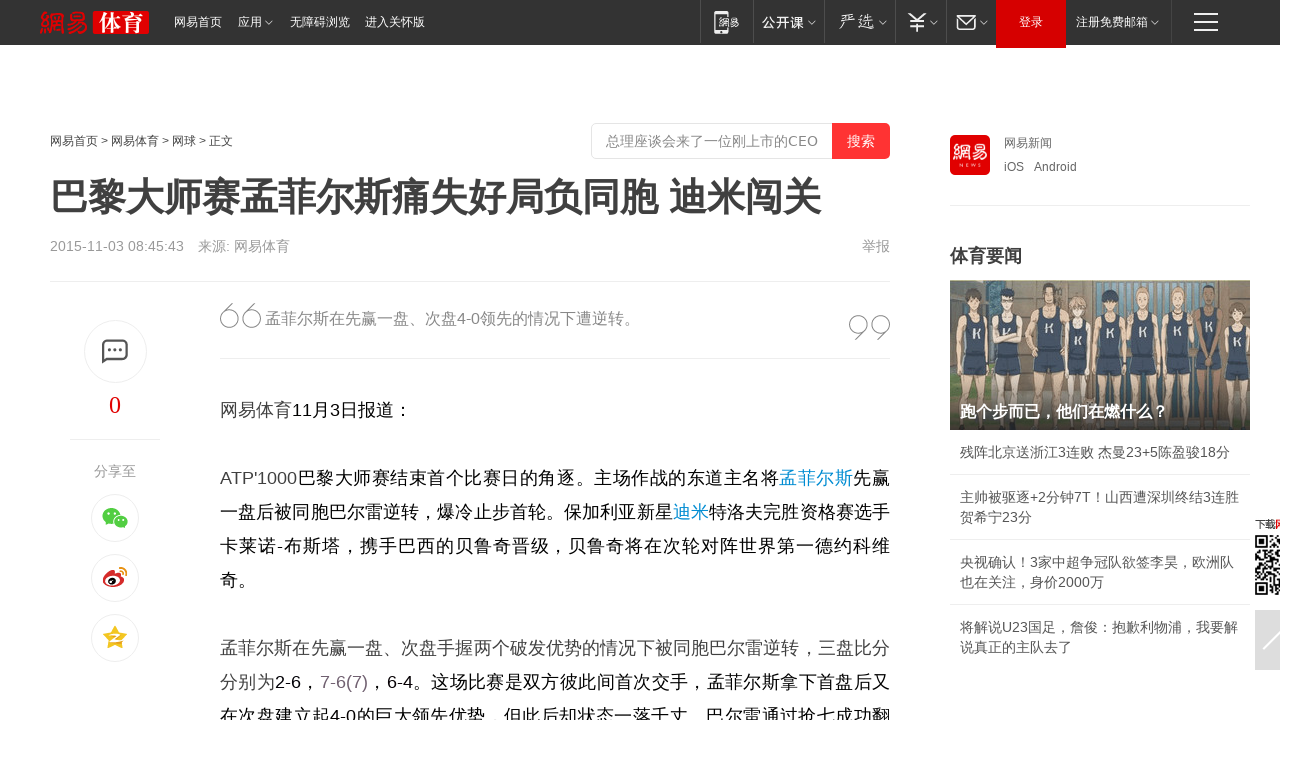

--- FILE ---
content_type: text/html; charset=utf-8
request_url: https://www.163.com/sports/article/B7G19DIT00051CDG.html
body_size: 32568
content:
<!DOCTYPE HTML>

<html id="ne_wrap" data-publishtime="2015-11-03 08:45:43" data-category="">
<head>
    <!-- head -->
    
    
    <title>巴黎大师赛孟菲尔斯痛失好局负同胞 迪米闯关_网易体育</title>
    <meta name="keywords" content="孟菲尔斯,迪米"/>
    <meta name="description" content="巴黎大师赛孟菲尔斯痛失好局负同胞 迪米闯关,孟菲尔斯,迪米"/>
    <meta name="author" content="网易">
    <meta name="Copyright" content="网易版权所有">
    <link rel="apple-touch-icon" href="https://static.ws.126.net/163/f2e/common/share-icon.png">
    <link rel="mask-icon" href="https://static.ws.126.net/163/f2e/common/share-icon.png">
    <meta name="msapplication-TileImage" content="https://static.ws.126.net/163/f2e/common/share-icon.png">
    <base target="_blank"><!--[if lte IE 6]></base><![endif]-->
    <meta http-equiv="expires" content="0">
    <meta http-equiv="Cache-Control" content="no-transform">
    <meta http-equiv="Cache-Control" content="no-siteapp">
    <meta http-equiv="x-ua-compatible" content="ie=edge">
    <meta property="og:type" content="article">
    <meta property="og:title" content="巴黎大师赛孟菲尔斯痛失好局负同胞 迪米闯关">
    <meta property="og:description" content="巴黎大师赛孟菲尔斯痛失好局负同胞 迪米闯关,孟菲尔斯,迪米">
    
    <meta property="og:url" content="https://www.163.com/sports/article/B7G19DIT00051CDG.html">
    
    <meta property="og:image" content="https://static.ws.126.net/163/f2e/product/post_nodejs/static/logo.png">
    <meta property="article:author" content="网易">
    <meta property="article:published_time" content="2015-11-03T08:45:43+08:00">
    <meta property="twitter:card" content="summary">
    <meta property="twitter:image" content="https://static.ws.126.net/163/f2e/product/post_nodejs/static/logo.png">
    <meta property="twitter:title" content="巴黎大师赛孟菲尔斯痛失好局负同胞 迪米闯关">
    <meta property="twitter:creator" content="网易新闻">
    <meta property="twitter:site" content="网易">
    <meta property="twitter:description" content="巴黎大师赛孟菲尔斯痛失好局负同胞 迪米闯关,孟菲尔斯,迪米">
    
<script>
;(function(){
var el = document.createElement("script");
el.src = "https://lf1-cdn-tos.bytegoofy.com/goofy/ttzz/push.js?de70e43cfa5b194e21ef889e98d7123a7deb9487dce7ed62313212129c4244a219d1c501ebd3301f5e2290626f5b53d078c8250527fa0dfd9783a026ff3cf719";
el.id = "ttzz";
var s = document.getElementsByTagName("script")[0];
s.parentNode.insertBefore(el, s);
})(window);
</script>
    
    
    <meta name="referrer" content="always">
    
    <link rel="canonical" href="https://www.163.com/sports/article/B7G19DIT00051CDG.html">
    
    <link rel="alternate" media="only screen and(max-width: 640px)" href="https://m.163.com/sports/article/B7G19DIT00051CDG.html">
    <meta name="mobile-agent" content="format=html5; url=https://m.163.com/sports/article/B7G19DIT00051CDG.html?spss=adap_pc">
    <meta name="mobile-agent" content="format=xhtml; url=https://m.163.com/sports/article/B7G19DIT00051CDG.html?spss=adap_pc">
    <meta name="mobile-agent" content="format=wml; url=https://m.163.com/sports/article/B7G19DIT00051CDG.html?spss=adap_pc">
    <!--[if lt IE 9]>
    <script type="text/javascript" src="https://static.ws.126.net/163/f2e/post_nodejs/libs/js/html5shiv.min.js"></script><script type="text/javascript" src="https://static.ws.126.net/163/f2e/post_nodejs/libs/js/respond.min.js"></script>
    <![endif]-->
    <script type="text/javascript" data-type="touch/article">!function(){"use strict";var t=["play.163.com"],e={URL:function(){var t,e=self.URL;try{e&&("href"in(t=new self.URL("http://m.163.com"))||(t=void 0))}catch(t){console.log(t)}return function(o){if(t)return new e(o);var i=document.createElement("a");return i.href=o,i}}(),isMobile:function(t){return/android.*?mobile|ipod|blackberry|bb\d+|phone|WindowsWechat/i.test(t||navigator.userAgent)},isPAD:function(t){return/iPad/i.test(t||navigator.userAgent)},blockedDomain:function(e){return-1!=t.indexOf(e)}};!function(t){if(!/noredirect/i.test(location.search)){var o,i=window.location.href,n=new e.URL(i),a=n.hostname;if(!e.blockedDomain(a)&&e.isMobile()){var r=n.search.length>0?n.search.substring(1):"",c=n.hash;r.length>0&&"&"!==r[0]&&(r="&"+r);var s=(o=function(){var t=[{test:/163\.com$/i,domain:"163"},{test:/baidu\.com$/i,domain:"baidu"},{test:/sm\.cn$/i,domain:"sm"},{test:/sogou\.com$/i,domain:"sogou"},{test:/so\.com$/i,domain:"360"},{test:/google/i,domain:"google"},{test:/bing/i,domain:"bing"},{test:/weibo/i,domain:"weibo"},{test:/toutiao/i,domain:"toutiao"}],e=document.referrer,o="",i="";if(e){var n=e.match(/^([hH][tT]{2}[pP]:\/\/|[hH][tT]{2}[pP][sS]:\/\/)([^\/]+).*?/);o=n&&n[2]?n[2]:o}if(o){i=o;for(var a,r=0;r<t.length;r++)if((a=t[r]).test.test(o)){i=a.domain;break}}return i}())?"&referFrom="+o:"",m=t&&t(s,i,r,c);m&&(window.location.href=m)}}}((function(t,e,o,i){var n=/([A-Z0-9]{16})(?:_\w+)?\.html/.exec(e);if(n){var a=n[1];if(n=/https?:\/\/(?:.*\.)?([a-z0-9]*)\.163\.com\/(?:\w+\/)?\d{2}\/\d{4}\/\d{2}\/([A-Z0-9]{16})(?:_\w+)?\.html/.exec(e)||/https?:\/\/www\.163\.com\/([a-z0-9]*)\/article\/([A-Z0-9]{16})(?:_\w+)?\.html/.exec(e)){n[1];return"local","https://m.163.com/local/article/"+a+".html?spss=adap_pc"+t+"#adaptation=pc"}return"https://m.163.com/touch/article.html?docid="+a+"&spss=adap_pc"+t+"#adaptation=pc"}return!1}))}();</script>
    <script src="https://static.ws.126.net/utf8/assets/js/jquery-1.10.2.min.js"></script>
    <script>jQuery.ajaxSettings.cache = true</script>
    <link href="https://static.ws.126.net/163/f2e/product/post2020_cms/static/css/main.d53ba9b4.css" rel="stylesheet">
</head>
<body aria-url="https://www.163.com/sports/article/B7G19DIT00051CDG_pa11y.html" class="float_ad_flag">
    <!-- 通用导航 -->
    
    <link rel="stylesheet" href="https://static.ws.126.net/163/f2e/commonnav2019/css/commonnav_headcss-fad753559b.css"/>
<!-- urs -->
<script _keep="true" src="https://urswebzj.nosdn.127.net/webzj_cdn101/message.js" type="text/javascript"></script>
<div class="ntes_nav_wrap" id="js_N_NTES_wrap">
  <div class="ntes-nav" id="js_N_nav">
    <div class="ntes-nav-main clearfix">
            <div class="c-fl" id="js_N_nav_left">
        <a class="ntes-nav-index-title ntes-nav-entry-wide c-fl" href="https://www.163.com/" title="网易首页">网易首页</a>
        <!-- 应用 -->
        <div class="js_N_navSelect ntes-nav-select ntes-nav-select-wide ntes-nav-app  c-fl">
          <a href="https://www.163.com/#f=topnav" class="ntes-nav-select-title ntes-nav-entry-bgblack JS_NTES_LOG_FE">应用
            <em class="ntes-nav-select-arr"></em>
          </a>
          <div class="ntes-nav-select-pop">
            <ul class="ntes-nav-select-list clearfix">
              <li>
                <a href="https://m.163.com/newsapp/#f=topnav">
                  <span>
                    <em class="ntes-nav-app-newsapp">网易新闻</em>
                  </span>
                </a>
              </li>
              <li>
                <a href="https://open.163.com/#f=topnav">
                  <span>
                    <em class="ntes-nav-app-open">网易公开课</em>
                  </span>
                </a>
              </li>
              <li>
                <a href="https://hongcai.163.com/?from=pcsy-button">
                  <span>
                    <em class="ntes-nav-app-hongcai">网易红彩</em>
                  </span>
                </a>
              </li>
              <li>
                <a href="https://u.163.com/aosoutbdbd8">
                  <span>
                    <em class="ntes-nav-app-yanxuan">网易严选</em>
                  </span>
                </a>
              </li>
              <li>
                <a href="https://mail.163.com/client/dl.html?from=mail46">
                  <span>
                    <em class="ntes-nav-app-mail">邮箱大师</em>
                  </span>
                </a>
              </li>
              <li class="last">
                <a href="https://study.163.com/client/download.htm?from=163app&utm_source=163.com&utm_medium=web_app&utm_campaign=business">
                  <span>
                    <em class="ntes-nav-app-study">网易云课堂</em>
                  </span>
                </a>
              </li>
            </ul>
          </div>
        </div>
      </div>
      <div class="c-fr">
        <!-- 片段开始 -->
        <div class="ntes-nav-quick-navigation">
          <a rel="noreferrer"class="ntes-nav-quick-navigation-btn" id="js_N_ntes_nav_quick_navigation_btn" target="_self">
            <em>快速导航
              <span class="menu1"></span>
              <span class="menu2"></span>
              <span class="menu3"></span>
            </em>
          </a>
          <div class="ntes-quicknav-pop" id="js_N_ntes_quicknav_pop">
            <div class="ntes-quicknav-list">
              <div class="ntes-quicknav-content">
                <ul class="ntes-quicknav-column ntes-quicknav-column-1">
                  <li>
                    <h3>
                      <a href="https://news.163.com">新闻</a>
                    </h3>
                  </li>
                  <li>
                    <a href="https://news.163.com/domestic">国内</a>
                  </li>
                  <li>
                    <a href="https://news.163.com/world">国际</a>
                  </li>
                  <li>
                    <a href="https://news.163.com/special/wangsansanhome/">王三三</a>
                  </li>
                </ul>
                <ul class="ntes-quicknav-column ntes-quicknav-column-2">
                  <li>
                    <h3>
                      <a href="https://sports.163.com">体育</a>
                    </h3>
                  </li>
                  <li>
                    <a href="https://sports.163.com/nba">NBA</a>
                  </li>
                  <li>
                    <a href="https://sports.163.com/cba">CBA</a>
                  </li>
                  <li>
                    <a href="https://sports.163.com/allsports">综合</a>
                  </li>
                  <li>
                    <a href="https://sports.163.com/zc">中超</a>
                  </li>
                  <li>
                    <a href="https://sports.163.com/world">国际足球</a>
                  </li>
                  <li>
                    <a href="https://sports.163.com/yc">英超</a>
                  </li>
                  <li>
                    <a href="https://sports.163.com/xj">西甲</a>
                  </li>
                  <li>
                    <a href="https://sports.163.com/yj">意甲</a>
                  </li>
                </ul>
                <ul class="ntes-quicknav-column ntes-quicknav-column-3">
                  <li>
                    <h3>
                      <a href="https://ent.163.com">娱乐</a>
                    </h3>
                  </li>
                  <li>
                    <a href="https://ent.163.com/star">明星</a>
                  </li>
                  <li>
                    <a href="https://ent.163.com/movie">电影</a>
                  </li>
                  <li>
                    <a href="https://ent.163.com/tv">电视</a>
                  </li>
                  <li>
                    <a href="https://ent.163.com/music">音乐</a>
                  </li>
                  <li>
                    <a href="https://ent.163.com/special/fmgs/">封面故事</a>
                  </li>
                </ul>
                <ul class="ntes-quicknav-column ntes-quicknav-column-4">
                  <li>
                    <h3>
                      <a href="https://money.163.com">财经</a>
                    </h3>
                  </li>
                  <li>
                    <a href="https://money.163.com/stock">股票</a>
                  </li>
                  <li>
                    <a href="https://money.163.com/special/caijingyuanchuang/">原创</a>
                  </li>
                  <li>
                    <a href="https://money.163.com/special/wycjzk-pc/">智库</a>
                  </li>
                </ul>
                <ul class="ntes-quicknav-column ntes-quicknav-column-5">
                  <li>
                    <h3>
                      <a href="https://auto.163.com">汽车</a>
                    </h3>
                  </li>
                  <li>
                    <a href="https://auto.163.com/buy">购车</a>
                  </li>
                  <li>
                    <a href="http://product.auto.163.com">车型库</a>
                  </li>
                </ul>
                <ul class="ntes-quicknav-column ntes-quicknav-column-6">
                  <li>
                    <h3>
                      <a href="https://tech.163.com">科技</a>
                    </h3>
                  </li>
                  <li>
                    <a href="https://tech.163.com/smart/">网易智能</a>
                  </li>
                  <li>
                    <a href="https://tech.163.com/special/S1554800475317/">原创</a>
                  </li>
                  <li>
                    <a href="https://tech.163.com/it">IT</a>
                  </li>
                  <li>
                    <a href="https://tech.163.com/internet">互联网</a>
                  </li>
                  <li>
                    <a href="https://tech.163.com/telecom/">通信</a>
                  </li>
                </ul>
                <ul class="ntes-quicknav-column ntes-quicknav-column-7">
                  <li>
                    <h3>
                      <a href="https://fashion.163.com">时尚</a>
                    </h3>
                  </li>
                  <li>
                    <a href="https://fashion.163.com/art">艺术</a>
                  </li>
                  <li>
                    <a href="https://travel.163.com">旅游</a>
                  </li>
                </ul>
                <ul class="ntes-quicknav-column ntes-quicknav-column-8">
                  <li>
                    <h3>
                      <a href="https://mobile.163.com">手机</a>
                      <span>/</span>
                      <a href="https://digi.163.com/">数码</a>
                    </h3>
                  </li>
                  <li>
                    <a href="https://mobile.163.com/special/jqkj_list/">惊奇科技</a>
                  </li>
                  <li>
                    <a href="https://mobile.163.com/special/cpshi_list/">易评机</a>
                  </li>
                  <li>
                    <a href="https://hea.163.com/">家电</a>
                  </li>
                </ul>
                <ul class="ntes-quicknav-column ntes-quicknav-column-9">
                  <li>
                    <h3>
                      <a href="https://house.163.com">房产</a>
                      <span>/</span>
                      <a href="https://home.163.com">家居</a>
                    </h3>
                  </li>
                  <li>
                    <a href="https://bj.house.163.com">北京房产</a>
                  </li>
                  <li>
                    <a href="https://sh.house.163.com">上海房产</a>
                  </li>
                  <li>
                    <a href="https://gz.house.163.com">广州房产</a>
                  </li>
                  <li>
                    <a href="https://xf.house.163.com/">楼盘库</a>
                  </li>
                  <li>
                    <a href="https://designer.home.163.com/search">设计师库</a>
                  </li>
                  <li>
                    <a href="https://photo.home.163.com/">案例库</a>
                  </li>
                </ul>
                <ul class="ntes-quicknav-column ntes-quicknav-column-11">
                  <li>
                    <h3>
                      <a href="https://edu.163.com">教育</a>
                    </h3>
                  </li>
                  <li>
                    <a href="https://edu.163.com/liuxue">留学</a>
                  </li>
                  <li>
                    <a href="https://edu.163.com/gaokao">高考</a>
                  </li>
                </ul>
                <div class="ntes-nav-sitemap">
                  <a href="https://sitemap.163.com/">
                    <i></i>查看网易地图</a>
                </div>
              </div>
            </div>
          </div>
        </div>
        <div class="c-fr">
          <div class="c-fl" id="js_N_navLoginBefore">
            <div id="js_N_navHighlight" class="js_loginframe ntes-nav-login ntes-nav-login-normal">
              <a href="https://reg.163.com/" class="ntes-nav-login-title" id="js_N_nav_login_title">登录</a>
              <div class="ntes-nav-loginframe-pop" id="js_N_login_wrap">
                <!--加载登陆组件-->
              </div>
            </div>
            <div class="js_N_navSelect ntes-nav-select ntes-nav-select-wide  JS_NTES_LOG_FE c-fl">
              <a class="ntes-nav-select-title ntes-nav-select-title-register" href="https://mail.163.com/register/index.htm?from=163navi&regPage=163">注册免费邮箱
                <em class="ntes-nav-select-arr"></em>
              </a>
              <div class="ntes-nav-select-pop">
                <ul class="ntes-nav-select-list clearfix" style="width:210px;">
                  <li>
                    <a href="https://reg1.vip.163.com/newReg1/reg?from=new_topnav&utm_source=new_topnav">
                      <span style="width:190px;">注册VIP邮箱（特权邮箱，付费）</span>
                    </a>
                  </li>
                  <li class="last JS_NTES_LOG_FE">
                    <a href="https://mail.163.com/client/dl.html?from=mail46">
                      <span style="width:190px;">免费下载网易官方手机邮箱应用</span>
                    </a>
                  </li>
                </ul>
              </div>
            </div>
          </div>
          <div class="c-fl" id="js_N_navLoginAfter" style="display:none">
            <div id="js_N_logined_warp" class="js_N_navSelect ntes-nav-select ntes-nav-logined JS_NTES_LOG_FE">
              <a class="ntes-nav-select-title ntes-nav-logined-userinfo">
                <span id="js_N_navUsername" class="ntes-nav-logined-username"></span>
                <em class="ntes-nav-select-arr"></em>
              </a>
              <div id="js_login_suggest_wrap" class="ntes-nav-select-pop">
                <ul id="js_logined_suggest" class="ntes-nav-select-list clearfix"></ul>
              </div>
            </div>
            <a class="ntes-nav-entry-wide c-fl" target="_self" id="js_N_navLogout">安全退出</a>
          </div>
        </div>

        <ul class="ntes-nav-inside">
          <li>
            <div class="js_N_navSelect ntes-nav-select c-fl">
              <a href="https://www.163.com/newsapp/#f=163nav" class="ntes-nav-mobile-title ntes-nav-entry-bgblack">
                <em class="ntes-nav-entry-mobile">移动端</em>
              </a>
              <div class="qrcode-img">
                <a href="https://www.163.com/newsapp/#f=163nav">
                  <img src="//static.ws.126.net/f2e/include/common_nav/images/topapp.jpg">
                </a>
              </div>
            </div>
          </li>
          <li>
            <div class="js_N_navSelect ntes-nav-select c-fl">
              <a id="js_love_url" href="https://open.163.com/#ftopnav0" class="ntes-nav-select-title ntes-nav-select-title-huatian ntes-nav-entry-bgblack">
                <em class="ntes-nav-entry-huatian">网易公开课</em>
                <em class="ntes-nav-select-arr"></em>
                <span class="ntes-nav-msg">
                  <em class="ntes-nav-msg-num"></em>
                </span>
              </a>
              <div class="ntes-nav-select-pop ntes-nav-select-pop-huatian">
                <ul class="ntes-nav-select-list clearfix">
                  <li>
                    <a href="https://open.163.com/ted/#ftopnav1">
                      <span>TED</span>
                    </a>
                  </li>
                  <li>
                    <a href="https://open.163.com/cuvocw/#ftopnav2">
                      <span>中国大学视频公开课</span>
                    </a>
                  </li>
                  <li>
                    <a href="https://open.163.com/ocw/#ftopnav3">
                      <span>国际名校公开课</span>
                    </a>
                  </li>
                  <li>
                    <a href="https://open.163.com/appreciation/#ftopnav4">
                      <span>赏课·纪录片</span>
                    </a>
                  </li>
                  <li>
                    <a href="https://vip.open.163.com/#ftopnav5">
                      <span>付费精品课程</span>
                    </a>
                  </li>
                  <li>
                    <a href="https://open.163.com/special/School/beida.html#ftopnav6">
                      <span>北京大学公开课</span>
                    </a>
                  </li>
                  <li class="last">
                    <a href="https://open.163.com/newview/movie/courseintro?newurl=ME7HSJR07#ftopnav7">
                      <span>英语课程学习</span>
                    </a>
                  </li>
                </ul>
              </div>
            </div>
          </li>
          <li>
            <div class="js_N_navSelect ntes-nav-select c-fl">
              <a id="js_lofter_icon_url" href="https://you.163.com/?from=web_fc_menhu_xinrukou_1" class="ntes-nav-select-title ntes-nav-select-title-lofter ntes-nav-entry-bgblack">
                <em class="ntes-nav-entry-lofter">网易严选</em>
                <em class="ntes-nav-select-arr"></em>
                <span class="ntes-nav-msg" id="js_N_navLofterMsg">
                  <em class="ntes-nav-msg-num"></em>
                </span>
              </a>
              <div class="ntes-nav-select-pop ntes-nav-select-pop-lofter">
                <ul id="js_lofter_pop_url" class="ntes-nav-select-list clearfix">
                  <li>
                    <a href="https://act.you.163.com/act/pub/ABuyLQKNmKmK.html?from=out_ynzy_xinrukou_2">
                      <span>新人特价</span>
                    </a>
                  </li>
                  <li>
                    <a href="https://you.163.com/topic/v1/pub/Pew1KBH9Au.html?from=out_ynzy_xinrukou_3">
                      <span>9.9专区</span>
                    </a>
                  </li>
                  <li>
                    <a href="https://you.163.com/item/newItemRank?from=out_ynzy_xinrukou_4">
                      <span>新品热卖</span>
                    </a>
                  </li>
                  <li>
                    <a href="https://you.163.com/item/recommend?from=out_ynzy_xinrukou_5">
                      <span>人气好物</span>
                    </a>
                  </li>
                  <li>
                    <a href="https://you.163.com/item/list?categoryId=1005000&from=out_ynzy_xinrukou_7">
                      <span>居家生活</span>
                    </a>
                  </li>
                  <li>
                    <a href="https://you.163.com/item/list?categoryId=1010000&from=out_ynzy_xinrukou_8">
                      <span>服饰鞋包</span>
                    </a>
                  </li>
                  <li>
                    <a href="https://you.163.com/item/list?categoryId=1011000&from=out_ynzy_xinrukou_9">
                      <span>母婴亲子</span>
                    </a>
                  </li>
                  <li class="last">
                    <a href="https://you.163.com/item/list?categoryId=1005002&from=out_ynzy_xinrukou_10">
                      <span>美食酒水</span>
                    </a>
                  </li>
                </ul>
              </div>
            </div>
          </li>
          <li>
            <div class="js_N_navSelect ntes-nav-select c-fl">
              <a href="https://ecard.163.com/" class="ntes-nav-select-title
        ntes-nav-select-title-money ntes-nav-entry-bgblack">
                <em class="ntes-nav-entry-money">支付</em>
                <em class="ntes-nav-select-arr"></em>
              </a>
              <div class="ntes-nav-select-pop ntes-nav-select-pop-temp">
                <ul class="ntes-nav-select-list clearfix">
                  <li>
                    <a href="https://ecard.163.com/#f=topnav">
                      <span>一卡通充值</span>
                    </a>
                  </li>
                  <li>
                    <a href="https://ecard.163.com/script/index#f=topnav">
                      <span>一卡通购买</span>
                    </a>
                  </li>
                  <li>
                    <a href="https://epay.163.com/">
                      <span>我的网易支付</span>
                    </a>
                  </li>
                  <li class="last">
                    <a href="https://globalpay.163.com/home">
                      <span>网易跨境支付</span>
                    </a>
                  </li>
                </ul>
              </div>
            </div>
          </li>
          <li>
            <div class="js_N_navSelect ntes-nav-select c-fl">
              <a id="js_mail_url" rel="noreferrer"class="ntes-nav-select-title
        ntes-nav-select-title-mail ntes-nav-entry-bgblack">
                <em class="ntes-nav-entry-mail">邮箱</em>
                <em class="ntes-nav-select-arr"></em>
                <span class="ntes-nav-msg" id="js_N_navMailMsg">
                  <em class="ntes-nav-msg-num" id="js_N_navMailMsgNum"></em>
                </span>
              </a>
              <div class="ntes-nav-select-pop ntes-nav-select-pop-mail">
                <ul class="ntes-nav-select-list clearfix">
                  <li>
                    <a href="https://email.163.com/#f=topnav">
                      <span>免费邮箱</span>
                    </a>
                  </li>
                  <li>
                    <a href="https://vipmail.163.com/#f=topnav">
                      <span>VIP邮箱</span>
                    </a>
                  </li>
                  <li>
                    <a href="https://qiye.163.com/?from=NetEase163top">
                      <span>企业邮箱</span>
                    </a>
                  </li>
                  <li>
                    <a href="https://mail.163.com/register/index.htm?from=ntes_nav&regPage=163">
                      <span>免费注册</span>
                    </a>
                  </li>
                  <li class="last">
                    <a href="https://mail.163.com/dashi/dlpro.html?from=mail46">
                      <span>客户端下载</span>
                    </a>
                  </li>
                </ul>
              </div>
            </div>
          </li>
        </ul>
      </div>
    </div>
  </div>
</div>
<script src="https://static.ws.126.net/163/f2e/commonnav2019/js/commonnav_headjs-8e9e7c8602.js"></script>
    <script>
        // logo
        window.channelConfigLogo = 'https://static.ws.126.net/f2e/news/res/channel_logo_new/sports.png'
        window.channelConfigUrl = 'https://sports.163.com/'
        window.__STOCK_COMPONENT__ = [];
        // 初始化body宽度
        function getWindowSize(){if(window.innerHeight){return{'width':window.innerWidth,'height':window.innerHeight}}else if(document.documentElement&&document.documentElement.clientHeight){return{'width':document.documentElement.clientWidth,'height':document.documentElement.clientHeight}}else if(document.body){return{'width':document.body.clientWidth,'height':document.body.clientHeight}}}var DEFAULT_VERSION="9.0";var ua=navigator.userAgent.toLowerCase();var isIE=ua.indexOf("msie")>-1;var safariVersion;if(isIE){safariVersion=ua.match(/msie ([\d.]+)/)[1]}if(safariVersion<=DEFAULT_VERSION){if(safariVersion==7){jQuery(document.body).addClass("w9")}}function resizeNav(){if(getWindowSize().width<1366&&safariVersion!=7){jQuery(document.body).addClass("")}if(getWindowSize().width>=1366&&safariVersion!=7){jQuery(document.body).removeClass("w9")}};resizeNav();
        // 正文图集封面
        
    </script>
    
    <!-- 顶通 -->
    <div class="post_area post_columnad_top" data-adid="article_cms_column_1">
        <!-- 2016体育文章页通栏01 -->
<div style="position:relative;">
  <a href="http://gb.corp.163.com/gb/legal.html" class="ad_hover_href"></a>
  <div class="at_item common_ad_item top_ad_column" adType="topColumnAd" requestUrl="https://nex.163.com/q?app=7BE0FC82&c=sports&l=111&site=netease&affiliate=sports&cat=article&type=column1200x125_960x100browser&location=1"></div>
  </div>
    </div>
    
    <!-- content -->
    <div class="container clearfix" id="container" data-hidead="false">
        <!-- 左侧 -->
        <div class="post_main">
            <!-- crumb -->
            
            <!-- crumb -->
            <div class="post_crumb">
                <a href="https://www.163.com/">网易首页</a> &gt;
                <a href="https://sports.163.com/">网易体育</a> &gt;
                <a href=//sports.163.com/tennis/ target=_blank>网球</a> &gt;
                正文
				<div id="netease_search" style=" margin: -12px 0 0 0; vertical-align: top; float:right;"></div>
              	<script>window.UID_TARGET = ['0', '1', '2', '3', '4', '5', '6', '7']</script>
				<script src="https://static.ws.126.net/163/f2e/modules/search2022/search2022.cdbc9331.js" async></script>
            </div>
            <!-- 标题、摘要 -->
            
            <h1 class="post_title">巴黎大师赛孟菲尔斯痛失好局负同胞 迪米闯关</h1>
            <!-- 来源 -->
            <div class="post_info">
                2015-11-03 08:45:43　来源: 网易体育</a>
              	
                <a href="https://www.163.com/special/0077jt/tipoff.html?title=%E5%B7%B4%E9%BB%8E%E5%A4%A7%E5%B8%88%E8%B5%9B%E5%AD%9F%E8%8F%B2%E5%B0%94%E6%96%AF%E7%97%9B%E5%A4%B1%E5%A5%BD%E5%B1%80%E8%B4%9F%E5%90%8C%E8%83%9E%20%E8%BF%AA%E7%B1%B3%E9%97%AF%E5%85%B3" target="_blank" class="post_jubao">举报</a>
            </div>
            <!-- keywordsList-->
            
            
            <div class="post_content" id="content">
                <div class="post_top">
                    <!-- 左侧悬浮分享 -->
                    
                    <div class="post_top_tie">
                        <a class="post_top_tie_icon" target="_self" href="#post_comment_area" title="快速发贴"></a>
                        <a class="post_top_tie_count js-tielink js-tiejoincount" href="#" title="点击查看跟贴">0</a>
                    </div>
                    <div class="post_top_share">
                        <span class="post_top_share_title">分享至</span>
                        <ul class="post_share">
                            <li class="share_weixin js_weixin">
                                <a href="javascript:;" target="_self"><i title="分享到微信"></i></a>
                            </li>
                            <li class="share_weibo js_share" data-type="weibo">
                                <a href="javascript:;" target="_self"><i title="分享到新浪微博"></i></a>
                            </li>
                            <li class="share_qzone js_share" data-type="qzone">
                                <a href="javascript:;" target="_self"><i title="分享到QQ空间"></i></a>
                            </li>
                        </ul>
                        <div class="js_qrcode_wrap hidden" id="js_qrcode_top">
                            <div class="js_qrcode_arr"></div>
                            <a href="javascript:;" target="_self" class="js_qrcode_close" title="关闭"></a>
                            <div class="js_qrcode_img js_share_qrcode"></div>
                            <p>用微信扫码二维码</p>
                            <p>分享至好友和朋友圈</p>
                        </div>
                    </div>
                </div>
                <!-- 摘要 核心提示 -->
                
                
                <div class="post_desc">
                    孟菲尔斯在先赢一盘、次盘4-0领先的情况下遭逆转。
                    <i class="quot"></i><i class="unquot"></i>
                </div>
                
                
                <!-- 正文 -->
                
                <div class="post_body">
                    
                    <p>网易体育<font color="11">11</font><font color="月">月</font><font color="3">3</font><font color="日报道：">日报道：</font></p><p>ATP'1000<font color="巴黎大师赛结束首个比赛日的角逐。主场作战的东道主名将孟菲尔斯先赢一盘后被同胞巴尔雷逆转，爆冷止步首轮。保加利亚新星迪米特洛夫完胜资格赛选手卡莱诺">巴黎大师赛结束首个比赛日的角逐。主场作战的东道主名将<a target="_blank" href="https://sports.163.com/keywords/5/5/5b5f83f25c1465af/1.html">孟菲尔斯</a>先赢一盘后被同胞巴尔雷逆转，爆冷止步首轮。保加利亚新星<a target="_blank" href="https://sports.163.com/keywords/8/e/8fea7c73/1.html">迪米</a>特洛夫完胜资格赛选手卡莱诺</font><font color="-">-</font><font color="布斯塔，携手巴西的贝鲁奇晋级，贝鲁奇将在次轮对阵世界第一德约科维奇。">布斯塔，携手巴西的贝鲁奇晋级，贝鲁奇将在次轮对阵世界第一德约科维奇。</font></p><p>孟菲尔斯在先赢一盘、次盘手握两个破发优势的情况下被同胞巴尔雷逆转，三盘比分分别为<font color="2-6">2-6</font><font color="，">，</font><font color="7-6(7)">7-6(7)</font><font color="，">，</font><font color="6-4">6-4</font><font color="。这场比赛是双方彼此间首次交手，孟菲尔斯拿下首盘后又在次盘建立起">。这场比赛是双方彼此间首次交手，孟菲尔斯拿下首盘后又在次盘建立起</font><font color="4-0">4-0</font><font color="的巨大领先优势，但此后却状态一落千丈。巴尔雷通过抢七成功翻盘。决胜盘里孟菲尔斯在双方战至">的巨大领先优势，但此后却状态一落千丈。巴尔雷通过抢七成功翻盘。决胜盘里孟菲尔斯在双方战至</font><font color="4-4">4-4</font><font color="平后丢掉关键的发球局，巴尔雷继而上演惊天逆转。巴尔雷最终打出">平后丢掉关键的发球局，巴尔雷继而上演惊天逆转。巴尔雷最终打出</font><font color="41">41</font><font color="个制胜分，但主动失误多达">个制胜分，但主动失误多达</font><font color="55">55</font><font color="次，他将在次轮遭遇另外一位同胞、">次，他将在次轮遭遇另外一位同胞、</font><font color="14">14</font><font color="号种子西蒙。">号种子西蒙。</font></p><p>保加利亚新星迪米特洛夫仅用时<font color="67">67</font><font color="分钟就以">分钟就以</font><font color="6-4">6-4</font><font color="，">，</font><font color="6-1">6-1</font><font color="的比分完胜西班牙资格赛选手卡莱诺">的比分完胜西班牙资格赛选手卡莱诺</font><font color="-">-</font><font color="布斯塔。迪米特洛夫全场打出">布斯塔。迪米特洛夫全场打出</font><font color="6">6</font><font color="个">个</font><font color="ace">ace</font><font color="球，没有遭遇过任何一个破发点。">球，没有遭遇过任何一个破发点。</font></p><p>其他结束的比赛中，巴西人贝鲁奇用两个<font color="6-4">6-4</font><font color="的比分战胜俄罗斯的加巴什维利，后者顶替了德国选手科尔施雷伯的位置。贝鲁奇将与世界第一德约科维奇争夺一个">的比分战胜俄罗斯的加巴什维利，后者顶替了德国选手科尔施雷伯的位置。贝鲁奇将与世界第一德约科维奇争夺一个</font><font color="16">16</font><font color="强席位。">强席位。</font></p><p>澳洲新秀托米奇直落两盘，仅用时<font color="56">56</font><font color="分钟就以">分钟就以</font><font color="6-3">6-3</font><font color="，">，</font><font color="6-2">6-2</font><font color="的比分横扫意大利好手弗格尼尼。赛季至此托米奇的总战绩为">的比分横扫意大利好手弗格尼尼。赛季至此托米奇的总战绩为</font><font color="40">40</font><font color="胜">胜</font><font color="26">26</font><font color="负，他的世界排名达到了生涯最高的第">负，他的世界排名达到了生涯最高的第</font><font color="18">18</font><font color="位。接下来的第">位。接下来的第</font><font color="2">2</font><font color="轮，托米奇将对阵赛会">轮，托米奇将对阵赛会</font><font color="4">4</font><font color="号种子瓦林卡。">号种子瓦林卡。</font></p><p>世界排名第<font color="19">19</font><font color="位的奥地利新秀蒂姆用">位的奥地利新秀蒂姆用</font><font color="6-2">6-2</font><font color="，">，</font><font color="5-7">5-7</font><font color="，">，</font><font color="6-2">6-2</font><font color="的比分战胜东道主球员曼纳利诺。现年">的比分战胜东道主球员曼纳利诺。现年</font><font color="22">22</font><font color="岁的蒂姆总共破掉曼纳利诺">岁的蒂姆总共破掉曼纳利诺</font><font color="4">4</font><font color="个发球局，他的下一个对手是">个发球局，他的下一个对手是</font><font color="11">11</font><font color="号种子安德森。">号种子安德森。</font></p><p>8<font color="号种子费雷尔首战将遭遇乌克兰的多尔戈波洛夫，后者用">号种子费雷尔首战将遭遇乌克兰的多尔戈波洛夫，后者用</font><font color="6-3">6-3</font><font color="，">，</font><font color="7-6(6)">7-6(6)</font><font color="的比分战胜捷克的维塞利。意大利选手塞皮以">的比分战胜捷克的维塞利。意大利选手塞皮以</font><font color="7-5">7-5</font><font color="，">，</font><font color="6-3">6-3</font><font color="的比分击败乌拉圭人奎瓦斯，继而得到了次轮挑战瑞士天王费德勒的机会。">的比分击败乌拉圭人奎瓦斯，继而得到了次轮挑战瑞士天王费德勒的机会。</font></p>
                    <div style="height: 0px;overflow:hidden;"><img src="https://static.ws.126.net/163/f2e/product/post_nodejs/static/logo.png"></div>
                </div>
                <!-- 相关 -->
                
                
                <!-- 作者 来源 -->
                
                <div class="post_author">
                    <a href="https://sports.163.com/"><img src="https://static.ws.126.net/cnews/css13/img/end_sports.png" alt="欧璐婷" width="13" height="12" class="icon"></a>
                    
                    本文来源：网易体育
                    
                    
                    作者：施莱克
                    
                    责任编辑：
                    王晓易_NE0011
                </div>
                <!-- 文末广告 -->
                
                <!-- 声明 -->
                
                
                <!-- 分页 -->
                
                
                
                <!-- 跟贴 -->
                <script>
                    var isShowComments = true;
                </script>
                                
                <!-- 02通栏 -->
                <div class="post_columnad_mid" data-adid="article_cms_column_2">
                    <!-- 广告位：网易-内容频道-文章页面-01通栏 -->
                </div>
                
                <link rel="stylesheet" href="https://static.ws.126.net/163/f2e/tie-sdk/tie-2020-11b4ffc1a813dfcc799e.css">
<script>
  var loadMessageError2 = function () {
      // message加载失败降级到nginx,产品可以在load事件重新初始化
      var cdnPath = 'https://dl.reg.163.com/webzj/ngx/message.js';
      var script = document.createElement('script');
      script.src = cdnPath;
      document.body.appendChild(script);
  }
  var loadMessageError1 = function () {
      // message加载失败降级备份cdn域名,产品可以在load事件重新初始化
      var cdnPath = 'https://webzj.netstatic.net/webzj_cdn101/message4.js';
      var script = document.createElement('script');
      script.src = cdnPath;
      script.onerror = loadMessageError2
      document.body.appendChild(script);
  }  
</script>
<script onerror="loadMessageError1()" src="https://urswebzj.nosdn.127.net/webzj_cdn101/message.js"></script>
<script type="text/javascript" src="https://acstatic-dun.126.net/tool.min.js"></script>
<script type="text/javascript">
  //初始化反作弊
  var wm = null;
  // 只需初始化一次
  initWatchman({
    productNumber: 'YD00157343455660',
    onload: function (instance) {
      wm = instance
    }
  });
</script>
<script type="text/javascript" src="https://static.ws.126.net/163/f2e/tie-sdk/tie-2020-11b4ffc1a813dfcc799e.js"></script>

                <div class="tie-areas post_comment" id="post_comment_area">
                    <div id="tie"></div>
                </div>
                <script>
                    ;(function () {
                        if (window.isShowComments === undefined) {
                            window.isShowComments = true;
                        }
                        var config = {
                            "productKey": "a2869674571f77b5a0867c3d71db5856",
                            "docId": "B7G19DIT00051CDG", //"B7G19DIT00051CDG", "FNMG85GQ0514HDQI"
                            "target": document.getElementById("tie"),
                            "operators": ["up", "down", "reply", "share"],
                            "isShowComments": isShowComments,   //是否显示帖子列表
                            "hotSize": 3,   //热门跟贴列表 展示3 条
                            "newSize": 2,   //最新跟贴列表 展示 10 条
                            "showPaging": false, //显示分页栏
                            "submitType": "commentPage"   //新发帖子的展现形式：停留在当前页面(currentPage) | 跳转到跟贴详情页(commentPage)
                        };
                        Tie.init(config, function(data) {});
                    })();
                </script>
            </div>
            <!-- 热门 -->
            
            <div class="post_recommends js-tab-mod" data-event="click" >
                <div class="post_recommends_titles">
                    <div class="post_recommends_title js-tab">相关推荐</div>
                    <div class="post_recommends_title js-tab">热点推荐</div>
                </div>
                <div class="post_recommends_ulist js-content">
                    <ul class="post_recommends_list">
                        
                        
                        
                        
						
                        
                        <li class="post_recommend">
                            
                            <a class="post_recommend_img" href="https://www.163.com/dy/article/KJSO470H05298CTE.html?f=post2020_dy_recommends">
                                <img src="https://nimg.ws.126.net/?url=http://dingyue.ws.126.net/2026/0122/9ecf5f75j00t993yn0014d000j600gup.jpg&thumbnail=140y88&quality=80&type=jpg" onerror="this.onerror=''; this.src='https://static.ws.126.net/dy/images/default180x120.jpg'" alt="最后一舞！法国名将结束二十年澳网征战">
                            </a>
                            
                            <div class="post_recommend_info">
                                <h3 class="post_recommend_title"><a href="https://www.163.com/dy/article/KJSO470H05298CTE.html?f=post2020_dy_recommends">最后一舞！法国名将结束二十年澳网征战</a></h3>
                                <p class="post_recommend_time">网球之家 2026-01-22 13:44:54</p>
                                <a href="https://www.163.com/dy/article/KJSO470H05298CTE.html?f=post2020_dy_recommends" class="post_recommend_tie">
                                    <span class="post_recommend_tie_inner">
                                        <span class="post_recommend_tie_icon">
                                            <i></i> 9
                                        </span>
                                        <span class="post_recommend_tie_text">
                                            <em>跟贴</em> 9
                                        </span>
                                    </span>
                                </a>
                            </div>
                        </li>
                        
                        
                        
						
                        
                        <li class="post_recommend">
                            
                            <a class="post_recommend_img" href="https://www.163.com/news/article/KJRE4B7I0001899O.html?f=post2020_dy_recommends">
                                <img src="https://nimg.ws.126.net/?url=http://cms-bucket.ws.126.net/2026/0122/403e9e67p00t985yw00aac000wm00l0c.png&thumbnail=140y88&quality=80&type=jpg" onerror="this.onerror=''; this.src='https://static.ws.126.net/dy/images/default180x120.jpg'" alt="南部空军：从今以后 绝不允许有人对我大声说话">
                            </a>
                            
                            <div class="post_recommend_info">
                                <h3 class="post_recommend_title"><a href="https://www.163.com/news/article/KJRE4B7I0001899O.html?f=post2020_dy_recommends">南部空军：从今以后 绝不允许有人对我大声说话</a></h3>
                                <p class="post_recommend_time">环球时报 2026-01-22 01:30:54</p>
                                <a href="https://www.163.com/news/article/KJRE4B7I0001899O.html?f=post2020_dy_recommends" class="post_recommend_tie">
                                    <span class="post_recommend_tie_inner">
                                        <span class="post_recommend_tie_icon">
                                            <i></i> 72793
                                        </span>
                                        <span class="post_recommend_tie_text">
                                            <em>跟贴</em> 72793
                                        </span>
                                    </span>
                                </a>
                            </div>
                        </li>
                        
                        
                        
						
						<div class="post_recommend artificial_collect_item"></div>
						
                        
                        <li class="post_recommend">
                            
                            <a class="post_recommend_img" href="https://www.163.com/dy/article/KJS1A2GE0514R9L4.html?f=post2020_dy_recommends">
                                <img src="https://nimg.ws.126.net/?url=http://cms-bucket.ws.126.net/2026/0122/cbab106cp00t98mk8001dc0009c0070c.png&thumbnail=140y88&quality=80&type=jpg" onerror="this.onerror=''; this.src='https://static.ws.126.net/dy/images/default180x120.jpg'" alt="中方重申：日本根本没有资格要求'入常'">
                            </a>
                            
                            <div class="post_recommend_info">
                                <h3 class="post_recommend_title"><a href="https://www.163.com/dy/article/KJS1A2GE0514R9L4.html?f=post2020_dy_recommends">中方重申：日本根本没有资格要求"入常"</a></h3>
                                <p class="post_recommend_time">海外网 2026-01-22 07:06:04</p>
                                <a href="https://www.163.com/dy/article/KJS1A2GE0514R9L4.html?f=post2020_dy_recommends" class="post_recommend_tie">
                                    <span class="post_recommend_tie_inner">
                                        <span class="post_recommend_tie_icon">
                                            <i></i> 15502
                                        </span>
                                        <span class="post_recommend_tie_text">
                                            <em>跟贴</em> 15502
                                        </span>
                                    </span>
                                </a>
                            </div>
                        </li>
                        
                        
                        
						
						<div class="post_recommend artificial_collect_item"></div>
						
                        
                        <li class="post_recommend">
                            
                            <a class="post_recommend_img" href="https://www.163.com/dy/article/KJQK3UTP0530WJIN.html?f=post2020_dy_recommends">
                                <img src="https://nimg.ws.126.net/?url=http://bjnewsrec-cv.ws.126.net/three11039a110ccj00t96njo003gd000u000mig.jpg&thumbnail=140y88&quality=80&type=jpg" onerror="this.onerror=''; this.src='https://static.ws.126.net/dy/images/default180x120.jpg'" alt="媒体称云南巍山南诏古街多家小吃店午后就关门，当地：成立小吃产业发展领导小组">
                            </a>
                            
                            <div class="post_recommend_info">
                                <h3 class="post_recommend_title"><a href="https://www.163.com/dy/article/KJQK3UTP0530WJIN.html?f=post2020_dy_recommends">媒体称云南巍山南诏古街多家小吃店午后就关门，当地：成立小吃产业发展领导小组</a></h3>
                                <p class="post_recommend_time">齐鲁壹点 2026-01-21 17:56:18</p>
                                <a href="https://www.163.com/dy/article/KJQK3UTP0530WJIN.html?f=post2020_dy_recommends" class="post_recommend_tie">
                                    <span class="post_recommend_tie_inner">
                                        <span class="post_recommend_tie_icon">
                                            <i></i> 286
                                        </span>
                                        <span class="post_recommend_tie_text">
                                            <em>跟贴</em> 286
                                        </span>
                                    </span>
                                </a>
                            </div>
                        </li>
                        
                        
                        
						
                        
                        <li class="post_recommend">
                            
                            <a class="post_recommend_img" href="https://www.163.com/news/article/KJT5L64R0001899O.html?f=post2020_dy_recommends">
                                <img src="https://nimg.ws.126.net/?url=http://cms-bucket.ws.126.net/2026/0122/fa6cc478p00t99frf000yc0009c0070c.png&thumbnail=140y88&quality=80&type=jpg" onerror="this.onerror=''; this.src='https://static.ws.126.net/dy/images/default180x120.jpg'" alt="加拿大有人眼红：就算便宜 也别买中国车">
                            </a>
                            
                            <div class="post_recommend_info">
                                <h3 class="post_recommend_title"><a href="https://www.163.com/news/article/KJT5L64R0001899O.html?f=post2020_dy_recommends">加拿大有人眼红：就算便宜 也别买中国车</a></h3>
                                <p class="post_recommend_time">澎湃新闻 2026-01-22 17:41:17</p>
                                <a href="https://www.163.com/news/article/KJT5L64R0001899O.html?f=post2020_dy_recommends" class="post_recommend_tie">
                                    <span class="post_recommend_tie_inner">
                                        <span class="post_recommend_tie_icon">
                                            <i></i> 294
                                        </span>
                                        <span class="post_recommend_tie_text">
                                            <em>跟贴</em> 294
                                        </span>
                                    </span>
                                </a>
                            </div>
                        </li>
                        
                        
                        
						
						<div class="post_recommend artificial_collect_item"></div>
						
                        
                        <li class="post_recommend">
                            
                            <a class="post_recommend_img" href="https://www.163.com/dy/article/KJTGVG8O0534A4SC.html?f=post2020_dy_recommends">
                                <img src="https://nimg.ws.126.net/?url=http://cms-bucket.ws.126.net/2026/0122/a3eade7fj00t99ohp0008c0009c0070c.jpg&thumbnail=140y88&quality=80&type=jpg" onerror="this.onerror=''; this.src='https://static.ws.126.net/dy/images/default180x120.jpg'" alt="苏州今年将推行中小学春秋假">
                            </a>
                            
                            <div class="post_recommend_info">
                                <h3 class="post_recommend_title"><a href="https://www.163.com/dy/article/KJTGVG8O0534A4SC.html?f=post2020_dy_recommends">苏州今年将推行中小学春秋假</a></h3>
                                <p class="post_recommend_time">界面新闻 2026-01-22 20:59:10</p>
                                <a href="https://www.163.com/dy/article/KJTGVG8O0534A4SC.html?f=post2020_dy_recommends" class="post_recommend_tie">
                                    <span class="post_recommend_tie_inner">
                                        <span class="post_recommend_tie_icon">
                                            <i></i> 101
                                        </span>
                                        <span class="post_recommend_tie_text">
                                            <em>跟贴</em> 101
                                        </span>
                                    </span>
                                </a>
                            </div>
                        </li>
                        
                        
                        
						
						<div class="post_recommend artificial_collect_item"></div>
						
                        
                        <li class="post_recommend">
                            
                            <a class="post_recommend_img" href="https://www.163.com/dy/article/KJSO3OJO05298CTE.html?f=post2020_dy_recommends">
                                <img src="https://nimg.ws.126.net/?url=http://dingyue.ws.126.net/2026/0122/aa1bb688j00t993y8001wd000j600jbp.jpg&thumbnail=140y88&quality=80&type=jpg" onerror="this.onerror=''; this.src='https://static.ws.126.net/dy/images/default180x120.jpg'" alt="王美丽激战奥胖，海峡组合输球，仨大师齐头并进，卫冕冠军赢德比">
                            </a>
                            
                            <div class="post_recommend_info">
                                <h3 class="post_recommend_title"><a href="https://www.163.com/dy/article/KJSO3OJO05298CTE.html?f=post2020_dy_recommends">王美丽激战奥胖，海峡组合输球，仨大师齐头并进，卫冕冠军赢德比</a></h3>
                                <p class="post_recommend_time">网球之家 2026-01-22 13:44:39</p>
                                <a href="https://www.163.com/dy/article/KJSO3OJO05298CTE.html?f=post2020_dy_recommends" class="post_recommend_tie">
                                    <span class="post_recommend_tie_inner">
                                        <span class="post_recommend_tie_icon">
                                            <i></i> 1
                                        </span>
                                        <span class="post_recommend_tie_text">
                                            <em>跟贴</em> 1
                                        </span>
                                    </span>
                                </a>
                            </div>
                        </li>
                        
                        
                        
						
                        
                        <li class="post_recommend">
                            
                            <a class="post_recommend_img" href="https://www.163.com/dy/article/KJSG8CL4055040N3.html?f=post2020_dy_recommends">
                                <img src="https://nimg.ws.126.net/?url=http://bjnewsrec-cv.ws.126.net/little822a0748930j00t98wzc0018d000j600asg.jpg&thumbnail=140y88&quality=80&type=jpg" onerror="this.onerror=''; this.src='https://static.ws.126.net/dy/images/default180x120.jpg'" alt="有中国公民被“上海浦西分局的警官”骗了！中领馆紧急提醒：上海并无浦西区">
                            </a>
                            
                            <div class="post_recommend_info">
                                <h3 class="post_recommend_title"><a href="https://www.163.com/dy/article/KJSG8CL4055040N3.html?f=post2020_dy_recommends">有中国公民被“上海浦西分局的警官”骗了！中领馆紧急提醒：上海并无浦西区</a></h3>
                                <p class="post_recommend_time">上观新闻 2026-01-22 11:27:18</p>
                                <a href="https://www.163.com/dy/article/KJSG8CL4055040N3.html?f=post2020_dy_recommends" class="post_recommend_tie">
                                    <span class="post_recommend_tie_inner">
                                        <span class="post_recommend_tie_icon">
                                            <i></i> 491
                                        </span>
                                        <span class="post_recommend_tie_text">
                                            <em>跟贴</em> 491
                                        </span>
                                    </span>
                                </a>
                            </div>
                        </li>
                        
                        
                        
						
						<div class="post_recommend artificial_collect_item"></div>
						
                        
                        <li class="post_recommend">
                            
                            <a class="post_recommend_img" href="https://www.163.com/dy/article/KJSME4JU051492T3.html?f=post2020_dy_recommends">
                                <img src="https://nimg.ws.126.net/?url=http://bjnewsrec-cv.ws.126.net/little730d8d5657dj00t9928202nid0015900u0g.jpg&thumbnail=140y88&quality=80&type=jpg" onerror="this.onerror=''; this.src='https://static.ws.126.net/dy/images/default180x120.jpg'" alt="柬埔寨提高获取公民身份投资门槛：从30万美元涨至100万美元">
                            </a>
                            
                            <div class="post_recommend_info">
                                <h3 class="post_recommend_title"><a href="https://www.163.com/dy/article/KJSME4JU051492T3.html?f=post2020_dy_recommends">柬埔寨提高获取公民身份投资门槛：从30万美元涨至100万美元</a></h3>
                                <p class="post_recommend_time">红星新闻 2026-01-22 13:15:18</p>
                                <a href="https://www.163.com/dy/article/KJSME4JU051492T3.html?f=post2020_dy_recommends" class="post_recommend_tie">
                                    <span class="post_recommend_tie_inner">
                                        <span class="post_recommend_tie_icon">
                                            <i></i> 6811
                                        </span>
                                        <span class="post_recommend_tie_text">
                                            <em>跟贴</em> 6811
                                        </span>
                                    </span>
                                </a>
                            </div>
                        </li>
                        
                        
                        
						
                        
                        <li class="post_recommend">
                            
                            <a class="post_recommend_img" href="https://www.163.com/dy/article/KJT4KKEU0530JPVV.html?f=post2020_dy_recommends">
                                <img src="https://nimg.ws.126.net/?url=http://bjnewsrec-cv.ws.126.net/little6838e849abaj00t99dlo000sd000hs00a0g.jpg&thumbnail=140y88&quality=80&type=jpg" onerror="this.onerror=''; this.src='https://static.ws.126.net/dy/images/default180x120.jpg'" alt="消费者投诉称限量发售的6.68万元“一口价”飞度要加价3000元购买，广汽本田回应：已启动专项调查">
                            </a>
                            
                            <div class="post_recommend_info">
                                <h3 class="post_recommend_title"><a href="https://www.163.com/dy/article/KJT4KKEU0530JPVV.html?f=post2020_dy_recommends">消费者投诉称限量发售的6.68万元“一口价”飞度要加价3000元购买，广汽本田回应：已启动专项调查</a></h3>
                                <p class="post_recommend_time">鲁中晨报 2026-01-22 17:23:31</p>
                                <a href="https://www.163.com/dy/article/KJT4KKEU0530JPVV.html?f=post2020_dy_recommends" class="post_recommend_tie">
                                    <span class="post_recommend_tie_inner">
                                        <span class="post_recommend_tie_icon">
                                            <i></i> 223
                                        </span>
                                        <span class="post_recommend_tie_text">
                                            <em>跟贴</em> 223
                                        </span>
                                    </span>
                                </a>
                            </div>
                        </li>
                        
                        
                        
						
                        
                        <li class="post_recommend">
                            
                            <a class="post_recommend_img" href="https://www.163.com/news/article/KJT2J2HQ0001899O.html?f=post2020_dy_recommends">
                                <img src="https://nimg.ws.126.net/?url=http://cms-bucket.ws.126.net/2026/0122/223d5d93j00t99chj001gc0009c0070c.jpg&thumbnail=140y88&quality=80&type=jpg" onerror="this.onerror=''; this.src='https://static.ws.126.net/dy/images/default180x120.jpg'" alt="江苏人均存款数据出炉">
                            </a>
                            
                            <div class="post_recommend_info">
                                <h3 class="post_recommend_title"><a href="https://www.163.com/news/article/KJT2J2HQ0001899O.html?f=post2020_dy_recommends">江苏人均存款数据出炉</a></h3>
                                <p class="post_recommend_time">江苏新闻 2026-01-22 16:47:42</p>
                                <a href="https://www.163.com/news/article/KJT2J2HQ0001899O.html?f=post2020_dy_recommends" class="post_recommend_tie">
                                    <span class="post_recommend_tie_inner">
                                        <span class="post_recommend_tie_icon">
                                            <i></i> 245
                                        </span>
                                        <span class="post_recommend_tie_text">
                                            <em>跟贴</em> 245
                                        </span>
                                    </span>
                                </a>
                            </div>
                        </li>
                        
                        
                        
						
                        
                        <li class="post_recommend">
                            
                            <a class="post_recommend_img" href="https://www.163.com/dy/article/KJSME4G0051492T3.html?f=post2020_dy_recommends">
                                <img src="https://nimg.ws.126.net/?url=http://cms-bucket.ws.126.net/2026/0122/5f7902c7p00t995rh001uc0009c0070c.png&thumbnail=140y88&quality=80&type=jpg" onerror="this.onerror=''; this.src='https://static.ws.126.net/dy/images/default180x120.jpg'" alt="NASA辟谣8月地球将“失重7秒”">
                            </a>
                            
                            <div class="post_recommend_info">
                                <h3 class="post_recommend_title"><a href="https://www.163.com/dy/article/KJSME4G0051492T3.html?f=post2020_dy_recommends">NASA辟谣8月地球将“失重7秒”</a></h3>
                                <p class="post_recommend_time">红星新闻 2026-01-22 13:15:18</p>
                                <a href="https://www.163.com/dy/article/KJSME4G0051492T3.html?f=post2020_dy_recommends" class="post_recommend_tie">
                                    <span class="post_recommend_tie_inner">
                                        <span class="post_recommend_tie_icon">
                                            <i></i> 1943
                                        </span>
                                        <span class="post_recommend_tie_text">
                                            <em>跟贴</em> 1943
                                        </span>
                                    </span>
                                </a>
                            </div>
                        </li>
                        
                        
                        
						
                        
                        <li class="post_recommend">
                            
                            <a class="post_recommend_img" href="https://www.163.com/dy/article/KJSS6FTB05345ARG.html?f=post2020_dy_recommends">
                                <img src="https://nimg.ws.126.net/?url=http://dingyue.ws.126.net/2026/0122/dea4d795j00t997cb00udd000x100njm.jpg&thumbnail=140y88&quality=80&type=jpg" onerror="this.onerror=''; this.src='https://static.ws.126.net/dy/images/default180x120.jpg'" alt="献血车进中学开展无偿献血，血站：限满18周岁师生参与，会核验身份，校方：献血的学生都是自愿参加">
                            </a>
                            
                            <div class="post_recommend_info">
                                <h3 class="post_recommend_title"><a href="https://www.163.com/dy/article/KJSS6FTB05345ARG.html?f=post2020_dy_recommends">献血车进中学开展无偿献血，血站：限满18周岁师生参与，会核验身份，校方：献血的学生都是自愿参加</a></h3>
                                <p class="post_recommend_time">扬子晚报 2026-01-22 14:58:07</p>
                                <a href="https://www.163.com/dy/article/KJSS6FTB05345ARG.html?f=post2020_dy_recommends" class="post_recommend_tie">
                                    <span class="post_recommend_tie_inner">
                                        <span class="post_recommend_tie_icon">
                                            <i></i> 182
                                        </span>
                                        <span class="post_recommend_tie_text">
                                            <em>跟贴</em> 182
                                        </span>
                                    </span>
                                </a>
                            </div>
                        </li>
                        
                        
                        
						
                        
                        <li class="post_recommend">
                            
                            <a class="post_recommend_img" href="https://www.163.com/dy/article/KJS89LAH05129QAF.html?f=post2020_dy_recommends">
                                <img src="https://nimg.ws.126.net/?url=http://bjnewsrec-cv.ws.126.net/doccover_gen/KJS89LAH05129QAF_cover.png&thumbnail=140y88&quality=80&type=jpg" onerror="this.onerror=''; this.src='https://static.ws.126.net/dy/images/default180x120.jpg'" alt="这样骂人，最高可判3年">
                            </a>
                            
                            <div class="post_recommend_info">
                                <h3 class="post_recommend_title"><a href="https://www.163.com/dy/article/KJS89LAH05129QAF.html?f=post2020_dy_recommends">这样骂人，最高可判3年</a></h3>
                                <p class="post_recommend_time">南方都市报 2026-01-22 09:09:13</p>
                                <a href="https://www.163.com/dy/article/KJS89LAH05129QAF.html?f=post2020_dy_recommends" class="post_recommend_tie">
                                    <span class="post_recommend_tie_inner">
                                        <span class="post_recommend_tie_icon">
                                            <i></i> 1092
                                        </span>
                                        <span class="post_recommend_tie_text">
                                            <em>跟贴</em> 1092
                                        </span>
                                    </span>
                                </a>
                            </div>
                        </li>
                        
                        
                        
						
                        
                        <li class="post_recommend">
                            
                            <a class="post_recommend_img" href="https://www.163.com/dy/article/KJOETP2I0530JPVV.html?f=post2020_dy_recommends">
                                <img src="https://nimg.ws.126.net/?url=http://bjnewsrec-cv.ws.126.net/little835a880e328j00t960g0000ld000hs00a0g.jpg&thumbnail=140y88&quality=80&type=jpg" onerror="this.onerror=''; this.src='https://static.ws.126.net/dy/images/default180x120.jpg'" alt="索尼宣布将剥离电视机业务，与中国TCL成立合资公司，TCL持股51%">
                            </a>
                            
                            <div class="post_recommend_info">
                                <h3 class="post_recommend_title"><a href="https://www.163.com/dy/article/KJOETP2I0530JPVV.html?f=post2020_dy_recommends">索尼宣布将剥离电视机业务，与中国TCL成立合资公司，TCL持股51%</a></h3>
                                <p class="post_recommend_time">鲁中晨报 2026-01-20 21:47:04</p>
                                <a href="https://www.163.com/dy/article/KJOETP2I0530JPVV.html?f=post2020_dy_recommends" class="post_recommend_tie">
                                    <span class="post_recommend_tie_inner">
                                        <span class="post_recommend_tie_icon">
                                            <i></i> 4068
                                        </span>
                                        <span class="post_recommend_tie_text">
                                            <em>跟贴</em> 4068
                                        </span>
                                    </span>
                                </a>
                            </div>
                        </li>
                        
                        
                        
						
                        
                        <li class="post_recommend">
                            
                            <a class="post_recommend_img" href="https://www.163.com/dy/article/KJS32PKH0514D3UH.html?f=post2020_dy_recommends">
                                <img src="https://nimg.ws.126.net/?url=http://bjnewsrec-cv.ws.126.net/little655268f8f34j00t98m20000fd000hs00avg.jpg&thumbnail=140y88&quality=80&type=jpg" onerror="this.onerror=''; this.src='https://static.ws.126.net/dy/images/default180x120.jpg'" alt="中国驻沙领馆：U23亚洲杯决赛中国护照免门票不实，票价最低28元">
                            </a>
                            
                            <div class="post_recommend_info">
                                <h3 class="post_recommend_title"><a href="https://www.163.com/dy/article/KJS32PKH0514D3UH.html?f=post2020_dy_recommends">中国驻沙领馆：U23亚洲杯决赛中国护照免门票不实，票价最低28元</a></h3>
                                <p class="post_recommend_time">封面新闻 2026-01-22 07:37:03</p>
                                <a href="https://www.163.com/dy/article/KJS32PKH0514D3UH.html?f=post2020_dy_recommends" class="post_recommend_tie">
                                    <span class="post_recommend_tie_inner">
                                        <span class="post_recommend_tie_icon">
                                            <i></i> 1720
                                        </span>
                                        <span class="post_recommend_tie_text">
                                            <em>跟贴</em> 1720
                                        </span>
                                    </span>
                                </a>
                            </div>
                        </li>
                        
                        
                        
						
                        
                        <li class="post_recommend">
                            
                            <a class="post_recommend_img" href="https://www.163.com/dy/article/KJQUFAKR0514R9OJ.html?f=post2020_dy_recommends">
                                <img src="https://nimg.ws.126.net/?url=http://bjnewsrec-cv.ws.126.net/three598a5174b33j00t97sm000j1d000u000fvg.jpg&thumbnail=140y88&quality=80&type=jpg" onerror="this.onerror=''; this.src='https://static.ws.126.net/dy/images/default180x120.jpg'" alt="《愤怒的小鸟》突然官宣回归！曾陪伴无数人度过快乐时光，网友：我的青春回来了！">
                            </a>
                            
                            <div class="post_recommend_info">
                                <h3 class="post_recommend_title"><a href="https://www.163.com/dy/article/KJQUFAKR0514R9OJ.html?f=post2020_dy_recommends">《愤怒的小鸟》突然官宣回归！曾陪伴无数人度过快乐时光，网友：我的青春回来了！</a></h3>
                                <p class="post_recommend_time">环球网资讯 2026-01-21 20:57:16</p>
                                <a href="https://www.163.com/dy/article/KJQUFAKR0514R9OJ.html?f=post2020_dy_recommends" class="post_recommend_tie">
                                    <span class="post_recommend_tie_inner">
                                        <span class="post_recommend_tie_icon">
                                            <i></i> 325
                                        </span>
                                        <span class="post_recommend_tie_text">
                                            <em>跟贴</em> 325
                                        </span>
                                    </span>
                                </a>
                            </div>
                        </li>
                        
                        
                        
						
                        
                        <li class="post_recommend">
                            
                            <a class="post_recommend_img" href="https://www.163.com/dy/article/KJSCKLOK0512B07B.html?f=post2020_dy_recommends">
                                <img src="https://nimg.ws.126.net/?url=http://bjnewsrec-cv.ws.126.net/doccover_gen/KJSCKLOK0512B07B_cover.png&thumbnail=140y88&quality=80&type=jpg" onerror="this.onerror=''; this.src='https://static.ws.126.net/dy/images/default180x120.jpg'" alt="农业农村部：农村卫生厕所普及率达77%左右">
                            </a>
                            
                            <div class="post_recommend_info">
                                <h3 class="post_recommend_title"><a href="https://www.163.com/dy/article/KJSCKLOK0512B07B.html?f=post2020_dy_recommends">农业农村部：农村卫生厕所普及率达77%左右</a></h3>
                                <p class="post_recommend_time">每日经济新闻 2026-01-22 10:24:06</p>
                                <a href="https://www.163.com/dy/article/KJSCKLOK0512B07B.html?f=post2020_dy_recommends" class="post_recommend_tie">
                                    <span class="post_recommend_tie_inner">
                                        <span class="post_recommend_tie_icon">
                                            <i></i> 182
                                        </span>
                                        <span class="post_recommend_tie_text">
                                            <em>跟贴</em> 182
                                        </span>
                                    </span>
                                </a>
                            </div>
                        </li>
                        
                        
                        
						
                        
                        <li class="post_recommend">
                            
                            <a class="post_recommend_img" href="https://www.163.com/dy/article/KJT580V905198CJN.html?f=post2020_dy_recommends">
                                <img src="https://nimg.ws.126.net/?url=http://cms-bucket.ws.126.net/2026/0122/ca4fa690j00t99qy8008jc0009c0070c.jpg&thumbnail=140y88&quality=80&type=jpg" onerror="this.onerror=''; this.src='https://static.ws.126.net/dy/images/default180x120.jpg'" alt="潘功胜：今年降准降息还有一定的空间">
                            </a>
                            
                            <div class="post_recommend_info">
                                <h3 class="post_recommend_title"><a href="https://www.163.com/dy/article/KJT580V905198CJN.html?f=post2020_dy_recommends">潘功胜：今年降准降息还有一定的空间</a></h3>
                                <p class="post_recommend_time">财联社 2026-01-22 17:34:06</p>
                                <a href="https://www.163.com/dy/article/KJT580V905198CJN.html?f=post2020_dy_recommends" class="post_recommend_tie">
                                    <span class="post_recommend_tie_inner">
                                        <span class="post_recommend_tie_icon">
                                            <i></i> 421
                                        </span>
                                        <span class="post_recommend_tie_text">
                                            <em>跟贴</em> 421
                                        </span>
                                    </span>
                                </a>
                            </div>
                        </li>
                        
                        
                        
						
                        
                        <li class="post_recommend">
                            
                            <a class="post_recommend_img" href="https://www.163.com/dy/article/KJSGM5EN053469LG.html?f=post2020_dy_recommends">
                                <img src="https://nimg.ws.126.net/?url=http://bjnewsrec-cv.ws.126.net/little7336cecfdfej00t98xco003hd000u000jng.jpg&thumbnail=140y88&quality=80&type=jpg" onerror="this.onerror=''; this.src='https://static.ws.126.net/dy/images/default180x120.jpg'" alt="新成立的应急管理大学，首任书记、校长亮相">
                            </a>
                            
                            <div class="post_recommend_info">
                                <h3 class="post_recommend_title"><a href="https://www.163.com/dy/article/KJSGM5EN053469LG.html?f=post2020_dy_recommends">新成立的应急管理大学，首任书记、校长亮相</a></h3>
                                <p class="post_recommend_time">极目新闻 2026-01-22 11:34:49</p>
                                <a href="https://www.163.com/dy/article/KJSGM5EN053469LG.html?f=post2020_dy_recommends" class="post_recommend_tie">
                                    <span class="post_recommend_tie_inner">
                                        <span class="post_recommend_tie_icon">
                                            <i></i> 469
                                        </span>
                                        <span class="post_recommend_tie_text">
                                            <em>跟贴</em> 469
                                        </span>
                                    </span>
                                </a>
                            </div>
                        </li>
                        
                        
                        
						
                        
                        <li class="post_recommend">
                            
                            <a class="post_recommend_img" href="https://www.163.com/dy/article/KJS2B5HR0519DDQ2.html?f=post2020_dy_recommends">
                                <img src="https://nimg.ws.126.net/?url=http://cms-bucket.ws.126.net/2026/0122/0ea10e4cj00t98mzu004cc000zk00jzc.jpg&thumbnail=140y88&quality=80&type=jpg" onerror="this.onerror=''; this.src='https://static.ws.126.net/dy/images/default180x120.jpg'" alt="北极寒流冲击北半球 美国天然气两天暴涨60%">
                            </a>
                            
                            <div class="post_recommend_info">
                                <h3 class="post_recommend_title"><a href="https://www.163.com/dy/article/KJS2B5HR0519DDQ2.html?f=post2020_dy_recommends">北极寒流冲击北半球 美国天然气两天暴涨60%</a></h3>
                                <p class="post_recommend_time">第一财经资讯 2026-01-22 07:24:09</p>
                                <a href="https://www.163.com/dy/article/KJS2B5HR0519DDQ2.html?f=post2020_dy_recommends" class="post_recommend_tie">
                                    <span class="post_recommend_tie_inner">
                                        <span class="post_recommend_tie_icon">
                                            <i></i> 783
                                        </span>
                                        <span class="post_recommend_tie_text">
                                            <em>跟贴</em> 783
                                        </span>
                                    </span>
                                </a>
                            </div>
                        </li>
                        
                    </ul>
                </div>
                <div class="post_recommends_ulist js-content">
                    <div class="post_recommend_news_hot">
        <div class="post_recommend_new">
        <a href="https://www.163.com/dy/article/KJI5JUPF0553VGXP.html?f=post1603_tab_news" title="王楚然超级白嫩美腿太美了" class="post_recommend_img">
      <img src="https://nimg.ws.126.net/?url=http://bjnewsrec-cv.ws.126.net/big3432bceb939j00t91i2s0026d000hs00qog.jpg&thumbnail=140y88&quality=90&type=jpg" width="140" height="88" alt="王楚然超级白嫩美腿太美了">
    </a>
        <h3>
      <a href="https://www.163.com/dy/article/KJI5JUPF0553VGXP.html?f=post1603_tab_news" title="王楚然超级白嫩美腿太美了">王楚然超级白嫩美腿太美了</a>
    </h3>
    <span class="post_recommend_source">可乐谈情感</span>
    <div class="post_recommend_time">2026-01-18 11:08:58</div>
  </div>
        <div class="post_recommend_new">
        <a href="https://www.163.com/dy/article/KJRVU7R6055040N3.html?f=post1603_tab_news" title="四川省5天5名厅官被查" class="post_recommend_img">
      <img src="https://nimg.ws.126.net/?url=http://bjnewsrec-cv.ws.126.net/big6954ae376f6j00t98iyc000nd000hs00bvg.jpg&thumbnail=140y88&quality=90&type=jpg" width="140" height="88" alt="四川省5天5名厅官被查">
    </a>
        <h3>
      <a href="https://www.163.com/dy/article/KJRVU7R6055040N3.html?f=post1603_tab_news" title="四川省5天5名厅官被查">四川省5天5名厅官被查</a>
    </h3>
    <span class="post_recommend_source">上观新闻</span>
    <div class="post_recommend_time">2026-01-22 06:42:08</div>
  </div>
        <div class="post_recommend_new">
        <a href="https://www.163.com/dy/article/KJSJC2P00553TDUQ.html?f=post1603_tab_news" title="体内有癌，皮肤先知！皮肤出现4个变化，多半是癌上身" class="post_recommend_img">
      <img src="https://nimg.ws.126.net/?url=http://bjnewsrec-cv.ws.126.net/big702da4e172aj00t99040000ld000hs00ajg.jpg&thumbnail=140y88&quality=90&type=jpg" width="140" height="88" alt="体内有癌，皮肤先知！皮肤出现4个变化，多半是癌上身">
    </a>
        <h3>
      <a href="https://www.163.com/dy/article/KJSJC2P00553TDUQ.html?f=post1603_tab_news" title="体内有癌，皮肤先知！皮肤出现4个变化，多半是癌上身">体内有癌，皮肤先知！皮肤出现4个变化，多半是癌上身</a>
    </h3>
    <span class="post_recommend_source">今日养生之道</span>
    <div class="post_recommend_time">2026-01-22 12:21:45</div>
  </div>
        <div class="post_recommend_new">
        <a href="https://www.163.com/dy/article/KJTERR610525B035.html?f=post1603_tab_news" title="冲着颜值和肉体，看完了Netflix的狗血新剧" class="post_recommend_img">
      <img src="https://nimg.ws.126.net/?url=http://dingyue.ws.126.net/2026/0122/e7ed6fafj00t99mc700k7d000zu00jgm.jpg&thumbnail=140y88&quality=90&type=jpg" width="140" height="88" alt="冲着颜值和肉体，看完了Netflix的狗血新剧">
    </a>
        <h3>
      <a href="https://www.163.com/dy/article/KJTERR610525B035.html?f=post1603_tab_news" title="冲着颜值和肉体，看完了Netflix的狗血新剧">冲着颜值和肉体，看完了Netflix的狗血新剧</a>
    </h3>
    <span class="post_recommend_source">来看美剧</span>
    <div class="post_recommend_time">2026-01-22 20:22:59</div>
  </div>
        <div class="post_recommend_new">
        <a href="https://www.163.com/dy/article/KJU4DGT60556BP74.html?f=post1603_tab_news" title="批评美国后不到24小时，古特雷斯取消参会，特朗普想拉中国入伙" class="post_recommend_img">
      <img src="https://nimg.ws.126.net/?url=http://bjnewsrec-cv.ws.126.net/big9758e607b16j00t9a3s6002sd000xy00g4p.jpg&thumbnail=140y88&quality=90&type=jpg" width="140" height="88" alt="批评美国后不到24小时，古特雷斯取消参会，特朗普想拉中国入伙">
    </a>
        <h3>
      <a href="https://www.163.com/dy/article/KJU4DGT60556BP74.html?f=post1603_tab_news" title="批评美国后不到24小时，古特雷斯取消参会，特朗普想拉中国入伙">批评美国后不到24小时，古特雷斯取消参会，特朗普想拉中国入伙</a>
    </h3>
    <span class="post_recommend_source">皇朝冰酷</span>
    <div class="post_recommend_time">2026-01-23 02:38:53</div>
  </div>
        <div class="post_recommend_new">
        <a href="https://www.163.com/dy/article/KJR58GJH0549BAP0.html?f=post1603_tab_news" title="贝尔谈阿隆索：执掌皇马不用总布置战术，核心是搞定球队大牌" class="post_recommend_img">
      <img src="https://nimg.ws.126.net/?url=http://bjnewsrec-cv.ws.126.net/big2903f8cfb0fj00t97xlb002td0016o00sgg.jpg&thumbnail=140y88&quality=90&type=jpg" width="140" height="88" alt="贝尔谈阿隆索：执掌皇马不用总布置战术，核心是搞定球队大牌">
    </a>
        <h3>
      <a href="https://www.163.com/dy/article/KJR58GJH0549BAP0.html?f=post1603_tab_news" title="贝尔谈阿隆索：执掌皇马不用总布置战术，核心是搞定球队大牌">贝尔谈阿隆索：执掌皇马不用总布置战术，核心是搞定球队大牌</a>
    </h3>
    <span class="post_recommend_source">懂球帝</span>
    <div class="post_recommend_time">2026-01-21 22:55:53</div>
  </div>
        <div class="post_recommend_new">
        <a href="https://www.163.com/dy/article/KJT50O6B0514BE2Q.html?f=post1603_tab_news" title="金昊，维持死刑！" class="post_recommend_img">
      <img src="https://nimg.ws.126.net/?url=http://dingyue.ws.126.net/2026/0122/f647df07j00t99d00000td000hs00irg.jpg&thumbnail=140y88&quality=90&type=jpg" width="140" height="88" alt="金昊，维持死刑！">
    </a>
        <h3>
      <a href="https://www.163.com/dy/article/KJT50O6B0514BE2Q.html?f=post1603_tab_news" title="金昊，维持死刑！">金昊，维持死刑！</a>
    </h3>
    <span class="post_recommend_source">中国新闻周刊</span>
    <div class="post_recommend_time">2026-01-22 17:30:08</div>
  </div>
        <div class="post_recommend_new">
        <a href="https://www.163.com/dy/article/KJQMQB2F05568X7R.html?f=post1603_tab_news" title="特朗普的野心被严重低估！他接下来的操作，能彻底葬送美国" class="post_recommend_img">
      <img src="https://nimg.ws.126.net/?url=http://bjnewsrec-cv.ws.126.net/big536c6d9c4bdj00t97n4g000sd200qo00hsg00qo00hs.jpg&thumbnail=140y88&quality=90&type=jpg" width="140" height="88" alt="特朗普的野心被严重低估！他接下来的操作，能彻底葬送美国">
    </a>
        <h3>
      <a href="https://www.163.com/dy/article/KJQMQB2F05568X7R.html?f=post1603_tab_news" title="特朗普的野心被严重低估！他接下来的操作，能彻底葬送美国">特朗普的野心被严重低估！他接下来的操作，能彻底葬送美国</a>
    </h3>
    <span class="post_recommend_source">毛豆论道</span>
    <div class="post_recommend_time">2026-01-21 18:43:29</div>
  </div>
        <div class="post_recommend_new">
        <a href="https://www.163.com/dy/article/KJTU6B3705198CJN.html?f=post1603_tab_news" title="格陵兰岛自治政府总理：格陵兰岛选择丹麦 选择欧盟" class="post_recommend_img">
      <img src="https://nimg.ws.126.net/?url=http://bjnewsrec-cv.ws.126.net/doccover_gen/KJTU6B3705198CJN_cover.png&thumbnail=140y88&quality=90&type=jpg" width="140" height="88" alt="格陵兰岛自治政府总理：格陵兰岛选择丹麦 选择欧盟">
    </a>
        <h3>
      <a href="https://www.163.com/dy/article/KJTU6B3705198CJN.html?f=post1603_tab_news" title="格陵兰岛自治政府总理：格陵兰岛选择丹麦 选择欧盟">格陵兰岛自治政府总理：格陵兰岛选择丹麦 选择欧盟</a>
    </h3>
    <span class="post_recommend_source">财联社</span>
    <div class="post_recommend_time">2026-01-23 00:50:05</div>
  </div>
        <div class="post_recommend_new">
        <a href="https://www.163.com/dy/article/KJSB2LM605560S2X.html?f=post1603_tab_news" title="中国南部空军通告全世界：从今以后，绝对不许有人再对我大声说话" class="post_recommend_img">
      <img src="https://nimg.ws.126.net/?url=http://dingyue.ws.126.net/2026/0122/23a9001cj00t98tec01crd0010m00oim.jpg&thumbnail=140y88&quality=90&type=jpg" width="140" height="88" alt="中国南部空军通告全世界：从今以后，绝对不许有人再对我大声说话">
    </a>
        <h3>
      <a href="https://www.163.com/dy/article/KJSB2LM605560S2X.html?f=post1603_tab_news" title="中国南部空军通告全世界：从今以后，绝对不许有人再对我大声说话">中国南部空军通告全世界：从今以后，绝对不许有人再对我大声说话</a>
    </h3>
    <span class="post_recommend_source">科技出仕</span>
    <div class="post_recommend_time">2026-01-22 09:56:54</div>
  </div>
        <div class="post_recommend_new">
        <a href="https://www.163.com/dy/article/KJR950CF0556DMRV.html?f=post1603_tab_news" title="毫无预兆！日本一言不发，直接开火试探中国底线，这回真要闯大祸" class="post_recommend_img">
      <img src="https://nimg.ws.126.net/?url=http://bjnewsrec-cv.ws.126.net/big4859d3df5e0j00t981xs001rd000zk00fkp.jpg&thumbnail=140y88&quality=90&type=jpg" width="140" height="88" alt="毫无预兆！日本一言不发，直接开火试探中国底线，这回真要闯大祸">
    </a>
        <h3>
      <a href="https://www.163.com/dy/article/KJR950CF0556DMRV.html?f=post1603_tab_news" title="毫无预兆！日本一言不发，直接开火试探中国底线，这回真要闯大祸">毫无预兆！日本一言不发，直接开火试探中国底线，这回真要闯大祸</a>
    </h3>
    <span class="post_recommend_source">王嚾晓</span>
    <div class="post_recommend_time">2026-01-22 00:03:54</div>
  </div>
        <div class="post_recommend_new">
        <a href="https://www.163.com/dy/article/KJTD04EA0529931C.html?f=post1603_tab_news" title="中国女足名将退役，将进入高校任教，17岁时在北京奥运会进球" class="post_recommend_img">
      <img src="https://nimg.ws.126.net/?url=http://dingyue.ws.126.net/2026/0122/3843aca7j00t99ktu002xd000yq00n6m.jpg&thumbnail=140y88&quality=90&type=jpg" width="140" height="88" alt="中国女足名将退役，将进入高校任教，17岁时在北京奥运会进球">
    </a>
        <h3>
      <a href="https://www.163.com/dy/article/KJTD04EA0529931C.html?f=post1603_tab_news" title="中国女足名将退役，将进入高校任教，17岁时在北京奥运会进球">中国女足名将退役，将进入高校任教，17岁时在北京奥运会进球</a>
    </h3>
    <span class="post_recommend_source">米修体育</span>
    <div class="post_recommend_time">2026-01-22 19:51:35</div>
  </div>
        <div class="post_recommend_new">
        <a href="https://www.163.com/dy/article/KJS89LAH05129QAF.html?f=post1603_tab_news" title="这样骂人，最高可判3年" class="post_recommend_img">
      <img src="https://nimg.ws.126.net/?url=http://bjnewsrec-cv.ws.126.net/doccover_gen/KJS89LAH05129QAF_cover.png&thumbnail=140y88&quality=90&type=jpg" width="140" height="88" alt="这样骂人，最高可判3年">
    </a>
        <h3>
      <a href="https://www.163.com/dy/article/KJS89LAH05129QAF.html?f=post1603_tab_news" title="这样骂人，最高可判3年">这样骂人，最高可判3年</a>
    </h3>
    <span class="post_recommend_source">南方都市报</span>
    <div class="post_recommend_time">2026-01-22 09:09:13</div>
  </div>
        <div class="post_recommend_new">
        <a href="https://www.163.com/dy/article/KJSJ6HAB05563UZC.html?f=post1603_tab_news" title="6名中国籍男女因涉嫌在日本拉皮条牟利被警视厅逮捕" class="post_recommend_img">
      <img src="https://nimg.ws.126.net/?url=https://dingyue.ws.126.net/2026/01/22/I0eaxP3uHsTGxaQKXHl7HA7yghqYeCYw0mc7kghth.jpeg&thumbnail=140y88&quality=90&type=jpg" width="140" height="88" alt="6名中国籍男女因涉嫌在日本拉皮条牟利被警视厅逮捕">
    </a>
        <h3>
      <a href="https://www.163.com/dy/article/KJSJ6HAB05563UZC.html?f=post1603_tab_news" title="6名中国籍男女因涉嫌在日本拉皮条牟利被警视厅逮捕">6名中国籍男女因涉嫌在日本拉皮条牟利被警视厅逮捕</a>
    </h3>
    <span class="post_recommend_source">随波荡漾的漂流瓶</span>
    <div class="post_recommend_time">2026-01-22 12:19:29</div>
  </div>
        <div class="post_recommend_new">
        <a href="https://www.163.com/dy/article/KIJR86680523MA61.html?f=post1603_tab_news" title="瓦良格号送到中国后有多震撼？专家刮掉表面的锈迹：钢材品质极佳" class="post_recommend_img">
      <img src="https://nimg.ws.126.net/?url=http://dingyue.ws.126.net/2026/0106/0f16a109j00t8fozr001hd000lg00fzm.jpg&thumbnail=140y88&quality=90&type=jpg" width="140" height="88" alt="瓦良格号送到中国后有多震撼？专家刮掉表面的锈迹：钢材品质极佳">
    </a>
        <h3>
      <a href="https://www.163.com/dy/article/KIJR86680523MA61.html?f=post1603_tab_news" title="瓦良格号送到中国后有多震撼？专家刮掉表面的锈迹：钢材品质极佳">瓦良格号送到中国后有多震撼？专家刮掉表面的锈迹：钢材品质极佳</a>
    </h3>
    <span class="post_recommend_source">古书记史</span>
    <div class="post_recommend_time">2026-01-06 16:31:56</div>
  </div>
        <div class="post_recommend_new">
        <a href="https://www.163.com/dy/article/KJ0610570553TDUQ.html?f=post1603_tab_news" title="每吃一次，大脑萎缩就快一步？劝告：6种食物或是老年痴呆“催化剂”" class="post_recommend_img">
      <img src="https://nimg.ws.126.net/?url=http://bjnewsrec-cv.ws.126.net/little492c5d86351j00t8okde000td000hs00bvg.jpg&thumbnail=140y88&quality=90&type=jpg" width="140" height="88" alt="每吃一次，大脑萎缩就快一步？劝告：6种食物或是老年痴呆“催化剂”">
    </a>
        <h3>
      <a href="https://www.163.com/dy/article/KJ0610570553TDUQ.html?f=post1603_tab_news" title="每吃一次，大脑萎缩就快一步？劝告：6种食物或是老年痴呆“催化剂”">每吃一次，大脑萎缩就快一步？劝告：6种食物或是老年痴呆“催化剂”</a>
    </h3>
    <span class="post_recommend_source">今日养生之道</span>
    <div class="post_recommend_time">2026-01-11 11:29:46</div>
  </div>
        <div class="post_recommend_new">
        <a href="https://www.163.com/dy/article/KJTLKP0J0517A0SI.html?f=post1603_tab_news" title="央视为“嫣然”发声了，短短15个字，道尽了李亚鹏的辛酸" class="post_recommend_img">
      <img src="https://nimg.ws.126.net/?url=http://dingyue.ws.126.net/2026/0122/39512a1bj00t99rtn002td000u000jym.jpg&thumbnail=140y88&quality=90&type=jpg" width="140" height="88" alt="央视为“嫣然”发声了，短短15个字，道尽了李亚鹏的辛酸">
    </a>
        <h3>
      <a href="https://www.163.com/dy/article/KJTLKP0J0517A0SI.html?f=post1603_tab_news" title="央视为“嫣然”发声了，短短15个字，道尽了李亚鹏的辛酸">央视为“嫣然”发声了，短短15个字，道尽了李亚鹏的辛酸</a>
    </h3>
    <span class="post_recommend_source">娱乐故事</span>
    <div class="post_recommend_time">2026-01-22 22:23:56</div>
  </div>
        <div class="post_recommend_new">
        <a href="https://www.163.com/dy/article/KFRHD10T055689W3.html?f=post1603_tab_news" title="据说全球仅20例！巴西一女子在同一晚与2名男子发生了关系" class="post_recommend_img">
      <img src="https://nimg.ws.126.net/?url=http://bjnewsrec-cv.ws.126.net/big1880e62706fj00t6o6l900qad000u000nem.jpg&thumbnail=140y88&quality=90&type=jpg" width="140" height="88" alt="据说全球仅20例！巴西一女子在同一晚与2名男子发生了关系">
    </a>
        <h3>
      <a href="https://www.163.com/dy/article/KFRHD10T055689W3.html?f=post1603_tab_news" title="据说全球仅20例！巴西一女子在同一晚与2名男子发生了关系">据说全球仅20例！巴西一女子在同一晚与2名男子发生了关系</a>
    </h3>
    <span class="post_recommend_source">忠于法纪</span>
    <div class="post_recommend_time">2025-12-04 11:25:07</div>
  </div>
        <div class="post_recommend_new">
        <a href="https://www.163.com/dy/article/KJU7PI0A05199N88.html?f=post1603_tab_news" title="悉尼富人区房产下跌！澳洲开始全民买房热潮！23岁小伙一年坐拥百万房产！拒绝CBD公寓！" class="post_recommend_img">
      <img src="https://nimg.ws.126.net/?url=http://bjnewsrec-cv.ws.126.net/big417f490d94ej00t9a6j100ohd200mf00cmg00kw00br.jpg&thumbnail=140y88&quality=90&type=jpg" width="140" height="88" alt="悉尼富人区房产下跌！澳洲开始全民买房热潮！23岁小伙一年坐拥百万房产！拒绝CBD公寓！">
    </a>
        <h3>
      <a href="https://www.163.com/dy/article/KJU7PI0A05199N88.html?f=post1603_tab_news" title="悉尼富人区房产下跌！澳洲开始全民买房热潮！23岁小伙一年坐拥百万房产！拒绝CBD公寓！">悉尼富人区房产下跌！澳洲开始全民买房热潮！23岁小伙一年坐拥百万房产！拒绝CBD公寓！</a>
    </h3>
    <span class="post_recommend_source">澳洲财经见闻</span>
    <div class="post_recommend_time">2026-01-23 03:37:52</div>
  </div>
        <div class="post_recommend_new">
        <a href="https://www.163.com/dy/article/KJTSO5I70529D012.html?f=post1603_tab_news" title="CBA积分榜最新排名！前3很稳，北京冲进前4，山东第8，辽宁第10" class="post_recommend_img">
      <img src="https://nimg.ws.126.net/?url=http://dingyue.ws.126.net/2026/0123/af2e1536j00t99xkm0018d000pn00jzm.jpg&thumbnail=140y88&quality=90&type=jpg" width="140" height="88" alt="CBA积分榜最新排名！前3很稳，北京冲进前4，山东第8，辽宁第10">
    </a>
        <h3>
      <a href="https://www.163.com/dy/article/KJTSO5I70529D012.html?f=post1603_tab_news" title="CBA积分榜最新排名！前3很稳，北京冲进前4，山东第8，辽宁第10">CBA积分榜最新排名！前3很稳，北京冲进前4，山东第8，辽宁第10</a>
    </h3>
    <span class="post_recommend_source">老吴说体育</span>
    <div class="post_recommend_time">2026-01-23 00:26:05</div>
  </div>
    <span style="display:none;">2026-01-23 05:44:49</span>
</div>
                </div>
            </div>
        </div>
        <!-- 右侧 -->
        <div class="post_side">
            <!-- logo -->
            
            <div class="post_side_logo">
                <a href="http://www.163.com/newsapp/#f=163post"><img class="post_side_logo_img" src="https://static.ws.126.net/163/f2e/common/share-icon.png" alt="网易新闻" width="40" height="40"></a>
                <a href="http://www.163.com/newsapp/#f=163post" class="post_side_logo_name">网易新闻</a>
                <div class="post_side_logo_name">
                    <div class="post_side_logo_ios">
                        iOS
                        <div class="post_side_logo_pop hidden" id="post_side_logo_pop_ios">
                            <div class="post_side_logo_pop_arr"></div>
                            <div class="post_side_logo_pop_img">
                                <img src="https://static.ws.126.net/163/f2e/product/post2020_cms/static/images/topapp.e9278d4.png" alt="网易新闻APP">
                            </div>
                        </div>
                    </div>
                    <div class="post_side_logo_android">
                        Android
                        <div class="post_side_logo_pop hidden" id="post_side_logo_pop_android">
                            <div class="post_side_logo_pop_arr"></div>
                            <div class="post_side_logo_pop_img">
                                <img src="https://static.ws.126.net/163/f2e/product/post2020_cms/static/images/topapp.e9278d4.png" alt="网易新闻APP">
                            </div>
                        </div>
                    </div>
                </div>
            </div>
            <!-- 内容模块1 本频道 -->
            <div class="post_side_mod">
    <h2 class="post_side_mod_title"><a href="https://sports.163.com/">体育要闻</a></h2>
                                          <div class="post_side_mod_imgnews">
        <a href="https://www.163.com/sports/article/KJT0VAGK00058782.html">
            <img src="https://nimg.ws.126.net/?url=http://cms-bucket.ws.126.net/2026/0122/8b020407p00t99b9c0063c000s600e3c.png&thumbnail=300x150&quality=90&type=jpg" class="post_side_mod_img">
            <h3>跑个步而已，他们在燃什么？</h3>
        </a>
    </div>
                     <ul class="post_side_mod_list">
                           <li class="post_side_mod_item">
            <h3><a href="https://www.163.com/sports/article/KJTIJSC9000598Q7.html">残阵北京送浙江3连败 杰曼23+5陈盈骏18分</a></h3>
        </li>
                          <li class="post_side_mod_item">
            <h3><a href="https://www.163.com/dy/article/KJTJ6MHH0529RKNN.html">主帅被驱逐+2分钟7T！山西遭深圳终结3连胜 贺希宁23分</a></h3>
        </li>
                          <li class="post_side_mod_item">
            <h3><a href="https://www.163.com/dy/article/KJTBB8JP0529CA1F.html">央视确认！3家中超争冠队欲签李昊，欧洲队也在关注，身价2000万</a></h3>
        </li>
                          <li class="post_side_mod_item">
            <h3><a href="https://www.163.com/dy/article/KJT85IL90549BAP0.html">将解说U23国足，詹俊：抱歉利物浦，我要解说真正的主队去了</a></h3>
        </li>
         </ul>
</div>

            <!-- AD M1 -->
            
            <div class="blank25"></div>
            <div class="ad_module" data-adid="article_cms_right_1">
                <div class="gg300">
<div class="at_item right_ad_item" adType="rightAd" requestUrl="https://nex.163.com/q?app=7BE0FC82&c=sports&l=131&site=netease&affiliate=sports&cat=article&type=logo300x250&location=11"></div>
<a href="javascript:;" target="_self" class="ad_hover_href"></a>
</div>

            </div>
            
            <!-- AD M2 通发 -->
            
            <div class="blank40"></div>
            <div class="ad_module" data-adid="article_cms_right_2">
                <!-- 广告位：网易-内页矩形M2 -->
<div class="gg300">
<div class="at_item right_ad_item" adType="rightAd" requestUrl="https://nex.163.com/q?app=7BE0FC82&c=163article&l=134&site=netease&affiliate=163&cat=article&type=logo300x250&location=2"></div>
<a href="javascript:;" target="_self" class="ad_hover_href"></a>
</div>
            </div>
            <div class="blank18"></div>
            
            <!-- 内容模块2 -->
            <div class="post_side_mod js-bjshow">
    <h2 class="post_side_mod_title"><a href="https://news.163.com/?f=post2020_dy_news_bj">头条要闻</a></h2>
                                          <div class="post_side_mod_imgnews">
        <a href="https://www.163.com/news/article/KJUE2LJQ0001899O.html">
            <img src="https://nimg.ws.126.net/?url=http://cms-bucket.ws.126.net/2026/0123/5a84c338p00t9abm2006kc000m800erc.png&thumbnail=300x150&quality=90&type=jpg" class="post_side_mod_img">
            <h3>特朗普起诉美国最大银行 索赔至少50亿美元</h3>
            <!-- 央视新闻客户端 -->
        </a>
    </div>
                                                                                                                                                       <ul class="post_side_mod_list">
                           <li class="post_side_mod_item">
            <h3><a href="https://www.163.com/dy/article/KJTN0JDR0530M570.html">“和平委员会”签约国家名单公布 西欧国家无一参加</a></h3>
            <!-- 新京报政事儿 -->
        </li>
                          <li class="post_side_mod_item">
            <h3><a href="https://www.163.com/dy/article/KJTRU0LC05504DOQ.html">特朗普突然改口 内幕披露</a></h3>
            <!-- 环球时报国际 -->
        </li>
                          <li class="post_side_mod_item">
            <h3><a href="https://www.163.com/dy/article/KJTMTQ5B0512B07B.html">猝死程序员底薪3千24小时待命 公司前三季度营收180亿</a></h3>
            <!-- 每日经济新闻 -->
        </li>
                          <li class="post_side_mod_item">
            <h3><a href="https://www.163.com/dy/article/KJTKS14Q0514BE2Q.html">32岁程序员猝死前尿失禁了 去医院路上嘱咐妻子带电脑</a></h3>
            <!-- 中国新闻周刊 -->
        </li>
                                                                                                                                           </ul>
</div>
<div class="post_side_mod js-cnshow">
    <h2 class="post_side_mod_title"><a href="https://news.163.com/?f=post2020_dy_news">头条要闻</a></h2>
                                          <div class="post_side_mod_imgnews">
        <a href="https://www.163.com/news/article/KJUE2LJQ0001899O.html">
            <img src="https://nimg.ws.126.net/?url=http://cms-bucket.ws.126.net/2026/0123/5a84c338p00t9abm2006kc000m800erc.png&thumbnail=300x150&quality=90&type=jpg" class="post_side_mod_img">
            <h3>特朗普起诉美国最大银行 索赔至少50亿美元</h3>
            <!-- 央视新闻客户端 -->
        </a>
    </div>
                                                                                                                                                       <ul class="post_side_mod_list">
                           <li class="post_side_mod_item">
            <h3><a href="https://www.163.com/dy/article/KJTN0JDR0530M570.html">“和平委员会”签约国家名单公布 西欧国家无一参加</a></h3>
            <!-- 新京报政事儿 -->
        </li>
                          <li class="post_side_mod_item">
            <h3><a href="https://www.163.com/dy/article/KJTRU0LC05504DOQ.html">特朗普突然改口 内幕披露</a></h3>
            <!-- 环球时报国际 -->
        </li>
                          <li class="post_side_mod_item">
            <h3><a href="https://www.163.com/dy/article/KJTMTQ5B0512B07B.html">猝死程序员底薪3千24小时待命 公司前三季度营收180亿</a></h3>
            <!-- 每日经济新闻 -->
        </li>
                          <li class="post_side_mod_item">
            <h3><a href="https://www.163.com/dy/article/KJTKS14Q0514BE2Q.html">32岁程序员猝死前尿失禁了 去医院路上嘱咐妻子带电脑</a></h3>
            <!-- 中国新闻周刊 -->
        </li>
                                                                                                                                           </ul>
</div>

            <!-- AD M3 -->
            
            <div class="blank25"></div>
            <div class="ad_module" data-adid="article_cms_right_3">
                <!-- 广告位：网易-内页矩形M3 -->
<div class="gg300">
<div class="at_item right_ad_item" adType="rightAd" requestUrl="https://nex.163.com/q?app=7BE0FC82&c=sports&l=132&site=netease&affiliate=sports&cat=article&type=logo300x250&location=2"></div>
<a href="javascript:;" target="_self" class="ad_hover_href"></a>
</div>
            </div>
            
            <!-- AD M4 通发 -->
            
            <div class="blank40"></div>
            <div class="ad_module" data-adid="article_cms_right_4">
                <!-- 广告位：网易-内页矩形M4 -->
<div class="gg300">
<div class="at_item right_ad_item" adType="rightAd" requestUrl="https://nex.163.com/q?app=7BE0FC82&c=163article&l=135&site=netease&affiliate=163&cat=article&type=logo300x250&location=4"></div>
<a href="javascript:;" target="_self" class="ad_hover_href"></a>
</div>
            </div>
            <div class="blank18"></div>
            
            <!-- 内容模块3 -->
            <div class="post_side_mod">
    <h2 class="post_side_mod_title"><a href="https://ent.163.com/">娱乐要闻</a></h2>
                                                     <div class="post_side_mod_imgnews">
            <a href="https://www.163.com/dy/article/KJSN5V2S05179RJN.html">
                <img src="https://nimg.ws.126.net/?url=http://cms-bucket.ws.126.net/2026/0122/f45e66f2p00t99jjb0036c000s600e3c.png&thumbnail=300x150&quality=90&type=jpg" class="post_side_mod_img">
                <h3>车银优赚800亿 涉嫌逃税200亿！</h3>
            </a>
        </div>
                 <ul class="post_side_mod_list">
                             <li class="post_side_mod_item">
            <h3><a href="https://www.163.com/dy/article/KJT09D2N055277PH.html">2026年必追的四部谍战剧 陈道明、于和伟领衔主演</a></h3>
        </li>
                        <li class="post_side_mod_item">
            <h3><a href="https://www.163.com/dy/article/KJT2L74005179RJN.html">章泽天播客翻车删帖，网友怒斥怕批评就别出门</a></h3>
        </li>
                        <li class="post_side_mod_item">
            <h3><a href="https://www.163.com/dy/article/KJT90JPT05569AJA.html">杨紫扛剧女王不是白叫的，顶流胡歌也得给她作配</a></h3>
        </li>
                        <li class="post_side_mod_item">
            <h3><a href="https://www.163.com/dy/article/KJT99C7D0556BWUV.html">被生活锤老实了，他们不再跟着吴京嗷嗷叫</a></h3>
        </li>
         </ul>
</div>
            <!-- 内容模块4 -->
            <div class="post_side_mod">
    <h2 class="post_side_mod_title"><a href="https://money.163.com/">财经要闻</a></h2>
                                        <div class="post_side_mod_imgnews">
        <a href="https://www.163.com/dy/article/KJT04UD30514BE2Q.html">
            <img src="https://nimg.ws.126.net/?url=http://cms-bucket.ws.126.net/2026/0122/2ec34c11p00t99fag0034c000s600e3c.png&thumbnail=300x150&quality=90&type=jpg" class="post_side_mod_img">
            <h3>西贝拿到“救命钱”，然后呢</h3>
        </a>
    </div>
    
    <ul class="post_side_mod_list">
                        <li class="post_side_mod_item">
            <h3><a href="https://www.163.com/dy/article/KJUCO2K30552K0CA.html">茂名首富，这次糟了</a></h3>
        </li>
                        <li class="post_side_mod_item">
            <h3><a href="https://www.163.com/dy/article/KJU3MBVT051188EA.html">中国最后一批亿万富翁，只能从餐饮行业诞生？</a></h3>
        </li>
                        <li class="post_side_mod_item">
            <h3><a href="https://www.163.com/dy/article/KJTRO7S10552LIRB.html">视源股份32岁程序员猝死，一条时间线，看得全网心酸</a></h3>
        </li>
                        <li class="post_side_mod_item">
            <h3><a href="https://www.163.com/dy/article/KJT4PCFI05346RC6.html">潘功胜：继续实施好适度宽松的货币政策</a></h3>
        </li>
        </ul>
 </div>

            <!-- AD M5 通发 -->
            
            <div class="blank25"></div>
            <div class="ad_module" data-adid="article_cms_right_5">
                <!-- 广告位：网易-内页矩形M5 -->
<div class="gg300">
<div class="at_item right_ad_item" adType="rightAd" requestUrl="https://nex.163.com/q?app=7BE0FC82&c=163article&l=136&site=netease&affiliate=163&cat=article&type=logo300x250&location=5"></div>
<a href="javascript:;" target="_self" class="ad_hover_href"></a>
</div>
            </div>
            
            <!-- AD M6 通发 -->
            
            <div class="blank40"></div>
            <div class="ad_module" data-adid="article_cms_right_6">
                <!-- 广告位：网易-内页矩形M6 -->
<div class="gg300">
<div class="at_item right_ad_item" adType="rightAd" requestUrl="https://nex.163.com/q?app=7BE0FC82&c=163article&l=137&site=netease&affiliate=163&cat=article&type=logo300x250&location=6"></div>
<a href="javascript:;" target="_self" class="ad_hover_href"></a>
</div>
            </div>
            <div class="blank18"></div>
            
            <!-- 内容模块5 -->
            <div class="post_side_mod">
    <h2 class="post_side_mod_title"><a href="https://tech.163.com/">科技要闻</a></h2>
                                          <div class="post_side_mod_imgnews">
        <a href="https://www.163.com/tech/article/KJSHIC9H00097U7T.html">
            <img src="https://nimg.ws.126.net/?url=http://cms-bucket.ws.126.net/2026/0122/da30ca66p00t98yl3003uc000qo00f0c.png&thumbnail=300x150&quality=90&type=jpg" class="post_side_mod_img">
            <h3>几千亿只是开胃菜，AI基建还得再砸几万亿</h3>
        </a>
    </div>
                     <ul class="post_side_mod_list">
                           <li class="post_side_mod_item">
            <h3><a href="https://www.163.com/dy/article/KJR6BH0S05198NMR.html">日系彩电时代“彻底落幕”</a></h3>
        </li>
                          <li class="post_side_mod_item">
            <h3><a href="https://www.163.com/dy/article/KJSCIRUJ0519DDQ2.html">俞敏洪开办退休俱乐部</a></h3>
        </li>
                          <li class="post_side_mod_item">
            <h3><a href="https://www.163.com/tech/article/KJQ8B5AV00098IEO.html">给机器人做仿真训练 这家创企年营收破亿</a></h3>
        </li>
                          <li class="post_side_mod_item">
            <h3><a href="https://www.163.com/dy/article/KJPL0OK005199NPP.html">中芯国际等巨头集体提价，8英寸芯片最高涨20%</a></h3>
        </li>
         </ul>
</div>

            <!-- 内容模块6 -->
            <div class="post_side_mod">
    <h2 class="post_side_mod_title"><a href="https://auto.163.com/">汽车要闻</a></h2>
                                          <div class="post_side_mod_imgnews">
        <a href="https://www.163.com/auto/article/KJSVMNT10008856R.html">
            <img src="https://nimg.ws.126.net/?url=http://cms-bucket.ws.126.net/2026/0122/ba3e9e3cp00t99ao9007sc000s600e3c.png&thumbnail=300x150&quality=90&type=jpg" class="post_side_mod_img">
            <h3>配备多块娱乐屏 极氪8X内饰曝光</h3>
        </a>
    </div>
             <ul class="post_side_mod_list">
                         <li class="post_side_mod_item">
            <h3><a href="https://www.163.com/auto/article/KJT5FMN0000884MM.html">首款轻商量产钠电池 宁德时代发布天行Ⅱ轻商系列动力电池</a></h3>
        </li>
                        <li class="post_side_mod_item">
            <h3><a href="https://www.163.com/v/video/VJIUILMEK.html">将绝密的iX3试装车开上路，是怎样的体验？</a></h3>
        </li>
                        <li class="post_side_mod_item">
            <h3><a href="https://www.163.com/dy/article/KJSBTNP60552C82R.html">黄仁勋放大招，全栈 AI 加持的NVIDIA 要承包智驾未来？</a></h3>
        </li>
                        <li class="post_side_mod_item">
            <h3><a href="https://www.163.com/dy/article/KJSB9ERF0556DY5O.html">比亚迪、奇瑞出口北美迎来转机！！！</a></h3>
        </li>
         </ul>
</div>

            <!-- AD M7 通发 -->
            
            <div class="blank25"></div>
            <div class="ad_module" data-adid="article_cms_right_7">
                <!-- 广告位：网易-内页矩形M7 -->
<div class="gg300">
<div class="at_item right_ad_item" adType="rightAd" requestUrl="https://nex.163.com/q?app=7BE0FC82&c=163article&l=138&site=netease&affiliate=163&cat=article&type=logo300x250&location=7"></div>
<a href="javascript:;" target="_self" class="ad_hover_href"></a>
</div>
            </div>
            
            <!-- AD S1 通发 -->
            
            <div class="blank40"></div>
            <div class="ad_module" data-adid="article_cms_right_8">
                <!--矩形S1300*400-->
<div class="gg300">
<div class="at_item right_ad_item" adType="rightAd" normalw="300" normalh="400" requestUrl="https://nex.163.com/q?app=7BE0FC82&c=163article&l=150&site=netease&affiliate=163&cat=article&type=logo300x400&location=1"></div>
<a href="javascript:;" target="_self" class="ad_hover_href"></a>
</div>
            </div>
            
            <!-- 态度原创 -->
            












 

            <div class="post_side_mod post_side_mod_noimg post_side_mod_noborder">
                <h2 class="post_side_mod_title">态度原创</h2>
                <ul class="post_side_mod_list" id="js-yuanchuang-content">

                    <li class="post_side_mod_item">
                        <h3><a href="'+arrTaiduYuanC[i].link+'"><em>+arrTaiduYuanC[i].tag+'</em> | '+arrTaiduYuanC[i].title+'</a></h3>\
                    </li>
                
                </ul>
            </div>
<script>
var taiduYuanC = [
                                         {
    "tag" : "轻松一刻",
    "link" : "https://www.163.com/news/article/KJT8OM2I000181BR.html",
    "time" : "2026-01-22 18:35:38",
    "title" : "未婚的下班是休息，已婚的上班是休息",
    "imgurl" : "http://cms-bucket.ws.126.net/2026/0122/25758f8bp00t99hfa004wc000s600e3c.png",
    "from" : "p_yc"
}
        
                  , 
{
    "tag" : "界外编辑部",
    "link" : "https://www.163.com/sports/article/KJ59KCJD00059B4P.html",
    "time" : "2026-01-13 11:11:28",
    "title" : "他带出国乒世界冠军，退休后为爱徒返场",
    "imgurl" : "http://cms-bucket.ws.126.net/2026/0113/0e2abdd6j00t8s8v2007hc000s600e3c.jpg",
    "from" : "p_yc"
}
        
                  , 
{
    "tag" : "西北望看台",
    "link" : "https://www.163.com/sports/article/KJPUMA7400059A7T.html",
    "time" : "2026-01-21 12:31:30",
    "title" : "只会防守反击？不好意思，我们要踢决赛了",
    "imgurl" : "http://cms-bucket.ws.126.net/2026/0121/060ef507j00t975x3002sc000s600e3c.jpg",
    "from" : "p_yc"
}
        
                  , 
{
    "tag" : "后厂村体工队",
    "link" : "https://www.163.com/sports/article/KJT0VAGK00058782.html",
    "time" : "2026-01-22 16:24:52",
    "title" : "跑个步而已，他们在燃什么？",
    "imgurl" : "http://cms-bucket.ws.126.net/2026/0122/ded558e5j00t99bde006nc000s600e3c.jpg",
    "from" : "p_yc"
}
                          , 
{
    "tag" : "药说漫画",
    "link" : "https://www.163.com/jiankang/article/KH32O3EG00388AD5.html",
    "time" : "2025-12-18 17:58:48",
    "title" : "流感来袭48小时，我选择了“对”的药",
    "imgurl" : "http://cms-bucket.ws.126.net/2025/1218/05b9e63fp00t7gptb001oc0004g0028c.png",
    "from" : "p_yc"
}
                          , 
{
    "tag" : "人间",
    "link" : "https://www.163.com/renjian/article/JHUA9HBI000181RV.html",
    "time" : "2024-11-26 15:27:51",
    "title" : "35岁，能在国企躺平吗？",
    "imgurl" : "http://cms-bucket.ws.126.net/2024/1126/c60ad147p00snjr99005uc000u000a0c.png",
    "from" : "p_yc"
}
                          , 
{
    "tag" : "态℃",
    "link" : "https://www.163.com/tech/article/K05JBK3G00098IEO.html",
    "time" : "2025-05-22 11:00:43",
    "title" : "对话深势科技柯国霖：AI for Science是实现AGI的必经之路",
    "imgurl" : "http://cms-bucket.ws.126.net/2025/0522/00b37b0fp00swn70m000uc0009c0070c.png",
    "from" : "p_yc"
}
                          , 
{
    "tag" : "why星人",
    "link" : "https://www.163.com/v/video/VCIVC8RFQ.html",
    "time" : "2026-01-22 18:20:05",
    "title" : "对可控核聚变炒作得太过分",
    "imgurl" : "http://videoimg.ws.126.net/cover/20260122/lnK8QocqN_cover.jpg",
    "from" : "p_yc"
}
                          , 
{
    "tag" : "清流",
    "link" : "https://www.163.com/money/article/KJDRV4US002590RK.html",
    "time" : "2026-01-16 19:03:22",
    "title" : "清流|酒店商家在携程和美团之间沦为“炮灰”",
    "imgurl" : "http://cms-bucket.ws.126.net/2026/0116/475047d0p00t8yep0008mc000z700jtc.png",
    "from" : "p_yc"
}
                          , 
{
    "tag" : "号外",
    "link" : "https://www.163.com/money/article/KGGDOQ5500258105.html",
    "time" : "2025-12-11 12:05:52",
    "title" : "怡园酒业营收增长难阻股价探底",
    "imgurl" : "http://cms-bucket.ws.126.net/2025/1211/d469c0f9p00t737db001mc0009c0070c.png",
    "from" : "p_yc"
}
                          , 
{
    "tag" : "锋雳",
    "link" : "https://www.163.com/money/article/KJKRCASH00258105.html",
    "time" : "2026-01-19 12:07:46",
    "title" : "公章争夺、家族反目：双星为何从行业顶端跌落？",
    "imgurl" : "http://cms-bucket.ws.126.net/2026/0119/617c6574p00t93fgs0074c000s600e3c.png",
    "from" : "p_yc"
}
                          , 
{
    "tag" : "智库",
    "link" : "https://www.163.com/money/article/KJNSPMVU00258J1R.html",
    "time" : "2026-01-20 16:30:16",
    "title" : "李迅雷：2026买房不如租房",
    "imgurl" : "http://cms-bucket.ws.126.net/2026/0120/499ae998p00t95lxp001ec0009c0070c.png",
    "from" : "p_yc"
}
                          , 
{
    "tag" : "当下",
    "link" : "https://www.163.com/gov/article/JD3ST3MJ002399RB.html",
    "time" : "2024-09-27 16:10:50",
    "title" : "75 周年特别策划|AI歌曲 MV《一笔一划瞰长城》今日上线",
    "imgurl" : "http://cms-bucket.ws.126.net/2024/0927/329eb9cep00skgq87001ac0009c0070c.png",
    "from" : "p_yc"
}
                          , 
{
    "tag" : "公开课",
    "link" : "https://open.163.com/newview/movie/free?pid=OHFS8DQ6F&mid=IHGLDM4GH",
    "time" : "2024-03-14 16:10:31",
    "title" : "史上最完美的【八段锦】教学",
    "imgurl" : "http://cms-bucket.ws.126.net/2024/0314/49ff4e5cj00sabw1g0003c0004v0032c.jpg",
    "from" : "p_yc"
}
        
                  , 
{
    "tag" : "城市印象",
    "link" : "https://www.163.com/v/video/VIIUKL0C5.html",
    "time" : "2026-01-22 10:53:33",
    "title" : "云游中国｜格尔木的四季朋友圈，张张值得你点赞",
    "imgurl" : "http://cms-bucket.ws.126.net/2026/0122/bfd43f8cp00t98xg5006zc0009c0070c.png",
    "from" : "p_yc"
}
        
                  , 
{
    "tag" : "上流",
    "link" : "https://www.163.com/dy/article/KJ86OTV70521DCLG.html",
    "time" : "2026-01-14 14:32:36",
    "title" : "穿越鳌太线，怎么就成了户外人的致命诱惑？",
    "imgurl" : "http://cms-bucket.ws.126.net/2026/0114/f9f8c018p00t8uo8400asc000u000irc.png",
    "from" : "p_yc"
}
        
                  , 
{
    "tag" : "中国匠人",
    "link" : "https://www.163.com/dy/article/K14GO3790552U6MX.html",
    "time" : "2025-06-03 11:18:10",
    "title" : "《中国匠人——锦绣中国》即日上线：解读千年丝线的东方美学密码",
    "imgurl" : "http://dingyue.ws.126.net/2025/0603/7753df8aj00sx9fia0079d000z800npp.jpg",
    "from" : "p_yc"
}
];
function getRandomArrayElements(arr, count) {
    var shuffled = arr.slice(0), i = arr.length, min = i - count, temp, index;
    while (i-- > min) {
        index = Math.floor((i + 1) * Math.random());
        temp = shuffled[index];
        shuffled[index] = shuffled[i];
        shuffled[i] = temp;
    }
    return shuffled.slice(min);
}
var arrTaiduYuanC = getRandomArrayElements(taiduYuanC, 4), arrTaiduYuanC_html = "";
for (var i = 0; i < arrTaiduYuanC.length; i++) {
    arrTaiduYuanC_html += '\
                    <li class="post_side_mod_item">\
                        <h3><a href="'+arrTaiduYuanC[i].link+'"><em>'+arrTaiduYuanC[i].tag+'</em> | '+arrTaiduYuanC[i].title+'</a></h3>\
                    </li>\
    '
}
document.getElementById('js-yuanchuang-content').innerHTML = arrTaiduYuanC_html;
</script>
            <!-- 切换帧 -->
            
            
            <div class="post_side_mod js-tab-mod" data-event="mouseover" data-during="5">
                <div class="post_side_mod_tabs clearfix">
                    
                    
                    <div class="post_side_mod_tab js-tab" style="width: 40px;margin-right: 16px">
                        <!-- width: 53.33333333333333px -->
                        <a href="https://edu.163.com/">教育</a>
                    </div>
                    
                    
                    <div class="post_side_mod_tab js-tab" style="width: 40px;margin-right: 16px">
                        <!-- width: 53.33333333333333px -->
                        <a href="https://travel.163.com/">旅游</a>
                    </div>
                    
                    
                    <div class="post_side_mod_tab js-tab" style="width: 40px;margin-right: 16px">
                        <!-- width: 53.33333333333333px -->
                        <a href="https://art.163.com/">艺术</a>
                    </div>
                    
                    
                    <div class="post_side_mod_tab js-tab" style="width: 40px;margin-right: 16px">
                        <!-- width: 53.33333333333333px -->
                        <a href="https://ent.163.com/game/">游戏</a>
                    </div>
                    
                    
                    <div class="post_side_mod_tab js-tab" style="width: 80px;margin-right: 16px">
                        <!-- width: 106.66666666666666px -->
                        <a href="https://war.163.com/">军事航空</a>
                    </div>
                    
                </div>
                <div class="post_side_mod_panels">
                    
                    
                    <div class="post_side_mod_panel js-content">
                        <div class="post_side_mod">
    <h2 class="post_side_mod_title"><a href="https://edu.163.com/">教育要闻</a></h2>
                                          <div class="post_side_mod_imgnews">
        <a href="https://www.163.com/v/video/VNJ0AA5JU.html">
            <img src="https://nimg.ws.126.net/?url=http://videoimg.ws.126.net/cover/20260123/G3KkrTNAi_cover.jpg&thumbnail=300x150&quality=90&type=jpg" class="post_side_mod_img">
            <h3>上海警校招生3大条件！身高视力不过关必看</h3>
        </a>
    </div>
             <ul class="post_side_mod_list">
                         <li class="post_side_mod_item">
            <h3><a href="https://www.163.com/v/video/VAJ000JUU.html">吴军：不太建议把孩子送到补习班里去，有条件的话可以找个一对一的家教</a></h3>
        </li>
                        <li class="post_side_mod_item">
            <h3><a href="https://www.163.com/v/video/VGIVTDG7O.html">和高人讨论 该不该让孩子用AI 和戴建业老师、张越老师、沈奕斐老师、储殷兄、六神磊磊兄、水哥一起研讨...</a></h3>
        </li>
                        <li class="post_side_mod_item">
            <h3><a href="https://www.163.com/dy/article/KJTM1JAB054345OF.html">孩子一学就烦？你可能太上头了</a></h3>
        </li>
                        <li class="post_side_mod_item">
            <h3><a href="https://www.163.com/dy/article/KJTLTBCU054345OF.html">从初一到初二，学习进入深水区</a></h3>
        </li>
         </ul>
</div>
                    </div>
                    
                    
                    <div class="post_side_mod_panel js-content">
                        <div class="post_side_mod">
    <h2 class="post_side_mod_title"><a href="https://travel.163.com/">旅游要闻</a></h2>
                                          <div class="post_side_mod_imgnews">
        <a href="https://www.163.com/dy/article/KJUBO9SG0552M20P.html">
            <img src="https://nimg.ws.126.net/?url=http://bjnewsrec-cv.ws.126.net/little352d9ea0c6fj00t9a82c001ud000hs00ceg.jpg&thumbnail=300x150&quality=90&type=jpg" class="post_side_mod_img">
            <h3>南方人看雪新地标！不用去东北，庐山雾凇 + 云海，美得像童话！</h3>
        </a>
    </div>
                   <ul class="post_side_mod_list">
                           <li class="post_side_mod_item">
            <h3><a href="https://www.163.com/dy/article/KJU3V9F70552M20P.html">降温也能赏花海？上海这里太懂浪漫</a></h3>
        </li>
                          <li class="post_side_mod_item">
            <h3><a href="https://www.163.com/dy/article/KJTRHJ5205129QAF.html">广货行天下！从一粒米到一桌年味，广东文旅的“带货”新玩法</a></h3>
        </li>
                          <li class="post_side_mod_item">
            <h3><a href="https://www.163.com/dy/article/KJTQTS6J0514R9OJ.html">准格尔旗：以文旅融合为笔 绘就资源型城市转型新图景</a></h3>
        </li>
         </ul>
</div>

                    </div>
                    
                    
                    <div class="post_side_mod_panel js-content">
                        <div class="post_side_mod">
    <h2 class="post_side_mod_title"><a href="https://art.163.com/">艺术要闻</a></h2>
  	                                          <div class="post_side_mod_imgnews">
        <a href="https://www.163.com/dy/article/KJUDVHMB0514BMG0.html">
            <img src="https://nimg.ws.126.net/?url=http://bjnewsrec-cv.ws.126.net/little227abf4cdd1j00t9abj3003hd200u000klg00u000kl.jpg&thumbnail=300x150&quality=90&type=jpg" class="post_side_mod_img">
            <h3>有一個匠人叫仇英，他的绘画耐人追寻</h3>
        </a>
    </div>
                   <ul class="post_side_mod_list">
                           <li class="post_side_mod_item">
            <h3><a href="https://www.163.com/dy/article/KJUDV32L0514BMG0.html">现在的春联太俗了，还是过去的“老对联”高雅！</a></h3>
        </li>
                          <li class="post_side_mod_item">
            <h3><a href="https://www.163.com/dy/article/KJUDTR0N0514BMG0.html">极致绚美，变幻莫测！</a></h3>
        </li>
                          <li class="post_side_mod_item">
            <h3><a href="https://www.163.com/dy/article/KJTRRM5D0514ETGI.html">265米！中集集团全球总部开工，大楼如一幅“山水画”</a></h3>
        </li>
         </ul>
</div>
                    </div>
                    
                    
                    <div class="post_side_mod_panel js-content">
                                                                  <div class="post_side_mod_imgnews">
        <a href="https://www.163.com/dy/article/KJTSVJVH0546CJCG.html">
            <img src="https://nimg.ws.126.net/?url=http://dingyue.ws.126.net/2026/0123/2ac083fbj00t99xru0029d000u000gem.jpg&thumbnail=300x150&quality=90&type=jpg" class="post_side_mod_img">
            <h3>猎魂世界：天斗皇礼通行证性价比分析！算来算去这成本感觉如何？</h3>
        </a>
    </div>
                   <ul class="post_side_mod_list">
                           <li class="post_side_mod_item">
            <h3><a href="https://www.163.com/dy/article/KJTQOD9105469VDW.html">魔兽世界时光服：打小号理所应当？雷火紧急出手，禁止该行为！</a></h3>
        </li>
                          <li class="post_side_mod_item">
            <h3><a href="https://www.163.com/dy/article/KJTOBMSJ0526K1KN.html">别在《法环》里挨揍了！这几款游戏让你体验满级爽感</a></h3>
        </li>
                          <li class="post_side_mod_item">
            <h3><a href="https://www.163.com/dy/article/KJTLNA8L0526D8LR.html">《艾尔登法环：黑夜君临》DLC Steam仍多半差评</a></h3>
        </li>
         </ul>

                    </div>
                    
                    
                    <div class="post_side_mod_panel js-content">
                        <div class="post_side_mod">
    <h2 class="post_side_mod_title"><a href="https://war.163.com/">军事要闻</a></h2>
                                                                          <div class="post_side_mod_imgnews">
        <a href="https://www.163.com/dy/article/KJS1LJJU0530M570.html">
            <img src="https://nimg.ws.126.net/?url=http://cms-bucket.ws.126.net/2026/0122/3200dcedp00t994xp0045c000s600e3c.png&thumbnail=300x150&quality=90&type=jpg" class="post_side_mod_img">
            <h3>普京：愿意向"和平委员会"提供10亿美元</h3>
        </a>
    </div>
                   <ul class="post_side_mod_list">
                           <li class="post_side_mod_item">
            <h3><a href="https://www.163.com/dy/article/KJSB7862053469LG.html">关于格陵兰岛 普京表态：与俄罗斯完全无关</a></h3>
        </li>
                          <li class="post_side_mod_item">
            <h3><a href="https://www.163.com/dy/article/KJSD1BVC0530JPVV.html">特朗普弄混格陵兰岛与冰岛 再提北约秘书长叫他"爸爸"</a></h3>
        </li>
                          <li class="post_side_mod_item">
            <h3><a href="https://www.163.com/news/article/KJSFS5OE0001899O.html">8000亿美元援乌协议搁置 欧洲官员：特朗普越过了红线</a></h3>
        </li>
         </ul>
</div>

                    </div>
                    
                </div>
            </div>
            <!-- AD M8 通发 -->
            
            <div class="blank25"></div>
            <div class="ad_module" data-adid="article_cms_right_9">
                <!-- 广告位：网易-内页矩形M8 -->
<div class="gg300">
<div class="at_item right_ad_item" adType="rightAd" requestUrl="https://nex.163.com/q?app=7BE0FC82&c=163article&l=139&site=netease&affiliate=163&cat=article&type=logo300x250&location=8"></div>
<a href="javascript:;" target="_self" class="ad_hover_href"></a>
</div>
<iframe src="https://yt-adp.ws.126.net/advertisement/contract/news_nets_common66.html.html" width="1" height="1" frameborder="no" border="0" marginwidth="0" marginheight="0" scrolling="no"></iframe>
            </div>
            
            <!-- AD M9 通发 -->
            
            <div class="blank40"></div>
            <div class="ad_module" data-adid="article_cms_right_10">
                <!-- 广告位：网易-内页矩形M9 -->
<div class="gg300">
<div class="at_item right_ad_item" adType="rightAd" requestUrl="https://nex.163.com/q?app=7BE0FC82&c=163article&l=140&site=netease&affiliate=163&cat=article&type=logo300x250&location=9"></div>
<a href="javascript:;" target="_self" class="ad_hover_href"></a>
</div>
            </div>
            
        </div>
    </div>
    <!-- 返回顶部 -->
    <a href="https://www.163.com/newsapp/#f=qr" class="newsapp-qrcode">
        <img src="https://static.ws.126.net/f2e/www/index2014/images/sprite_dw2.png">
    </a>
    <a href="#" class="ns-side-totop" target="_self">
        <i></i>
    </a>
    
    <!-- AD 底通 通发 -->
    <div class="post_area post_columnad_btm" data-adid="article_cms_column_3">
        <!-- 广告位：网易-内页底部通栏 -->
<div style="position:relative;">
<div class="at_item common_ad_item bottom_ad_column" adType="bottomColumnAd" normalw="1200" normalh="125" requestUrl="https://nex.163.com/q?app=7BE0FC82&c=163article&l=112&site=netease&affiliate=163&cat=article&type=column1200x125&location=1"></div>
<a href="javascript:;" target="_self" class="ad_hover_href"></a>
</div>
    </div>
    
    <!-- footer -->
    <div class="N-nav-bottom">
    <div class="N-nav-bottom-main" style="min-width: 1024px;">
        <div class="ntes_foot_link" style="min-width: 1024px;">
            <span class="N-nav-bottom-copyright"><span class="N-nav-bottom-copyright-icon">&copy;</span> 1997-2026 网易公司版权所有</span>
            <a href="https://corp.163.com/">About NetEase</a> |
            <a href="https://corp.163.com/gb/about/overview.html">公司简介</a> |
            <a href="https://corp.163.com/gb/contactus.html">联系方法</a> |
            <a href="https://corp.163.com/gb/job/job.html">招聘信息</a> |
            <a href="https://help.163.com/">客户服务</a> |
            <a href="https://corp.163.com/gb/legal.html">隐私政策</a> |
           <!--  <a ne-role="feedBackLink" ne-click="handleFeedBackLinkClick()" href="http://www.163.com/special/0077450P/feedback_window.html" class="ne_foot_feedback_link">意见反馈</a> | -->
            <a href="https://www.163.com/special/0077jt/tipoff.html">不良信息举报 Complaint Center</a> |
            <a href="https://jubao.163.com/">廉正举报</a> |
            <a href="https://corp.163.com/special/008397U0/reporting_infringements.html">侵权投诉</a>
        </div>
    </div>
</div>
<script>
if (/closetie/.test(window.location.search)) {
  function addNewStyle(newStyle) {
    var styleElement = document.getElementById('styles_js');
    if (!styleElement) {
      styleElement = document.createElement('style');
      styleElement.type = 'text/css';
      styleElement.id = 'styles_js';
      document.getElementsByTagName('head')[0].appendChild(styleElement);
    }
    styleElement.appendChild(document.createTextNode(newStyle));
  }
  addNewStyle('.tie-area, .comment-wrap, .ep-tie-top {display: none !important;} .post_comment {opacity: 0;padding: 0;margin: 0;min-height: 0px !important;} .post_tie_top {opacity: 0;} .js-tielink {display: none;}');
}
</script>
    <script type="text/javascript">
      window.experiment_rightAdCharList = [];
      window.experiment_bodyAdCharList = [];
</script>
<script type="text/javascript" src="https://static.ws.126.net/163/f2e/product/post2020_cms/static/js/main.7888222a.js" async></script>
<!-- 广告 -->
<script src="https://static.ws.126.net/163/f2e/modules/adtracker2022/adtracker2022.c0c4bb11.js"></script>

<!--<style>.ad_hover_href{display:none;}</style>-->
<!--无障碍功能-->
<style type="text/css">
.ntes-nav-wza,.ntes-nav-wzapage,.ntes-nav-wza-show{float: left;padding-left: 3px;margin-left: 2px;margin-right:10px;position: relative;}
.ntes-nav-wza,.ntes-nav-wzapage{display: none;}
.ntes-nav-wza-show{display: block;}
/*.ntes-nav-wza:before{background: url(https://static.ws.126.net/163/f2e/www/index20170701/images/shilaohua_v2.png) -1px 0px;width: 14px;height: 12px;content: "";position: absolute;left: 2px;top: 16px;}*/
</style>
<a class="ntes-nav-wza" target="_self" href="javascript:void(0)" id="cniil_wza">无障碍浏览</a>
<a class="ntes-nav-wzapage" target="_self" href="javascript:void(0)" id="js_gowza">进入关怀版</a>
<script type="text/javascript">
    (function(){
        function wzaInit(){
            var wza_link = document.getElementById("cniil_wza");
            var gowza_link = document.getElementById("js_gowza");
            var nav_left = document.getElementById("js_N_nav_left");
            var ua = navigator.userAgent.toLowerCase();
            var wzaUrl = document.getElementsByTagName("body")[0].getAttribute("aria-url");
            if(!/ipad/i.test(ua) && wza_link && nav_left){
                nav_left.appendChild(wza_link);
                wza_link.className = "ntes-nav-wza-show";
            }
            if(!/ipad/i.test(ua) && gowza_link && nav_left && wzaUrl){
                nav_left.appendChild(gowza_link);	
                gowza_link.setAttribute("href",wzaUrl);
                gowza_link.className = "ntes-nav-wza-show";
            }
            wza_link.onclick = function () {
                if(!window.ntm || !window.ntm.projectId)return;
                var param = {
                    "val_act": "wzanavclick",
                    "projectid": window.ntm.projectId
                }
                window.NTESAntAnalysis.sendData(param);  
            }
            gowza_link.onclick = function () {
                if(!window.ntm || !window.ntm.projectId)return;
                var param = {
                    "val_act": "wzapageclick",
                    "projectid": window.ntm.projectId
                }
                window.NTESAntAnalysis.sendData(param);  
            }
            if ( window.addEventListener ) {
                window.addEventListener("load", function(){wzaReport();}, false);
            } else if ( window.attachEvent ) {
                window.attachEvent("onload", function(){wzaReport();});
            }
        }
        
        function wzaReport(){
            setTimeout(function(){
                if(!window.ntm || !window.ntm.projectId || document.getElementsByTagName('body')[0].className.indexOf("ariabodytopfiexed") < 0)return;
                var param = {
                    "val_act": "wza-default-open",
                    "projectid": window.ntm.projectId
                }
                window.NTESAntAnalysis.sendData(param); 
            },3000);
        }
        wzaInit();
    })();
</script>
<script type="text/javascript" src="https://static.ws.126.net/163/f2e/common/wza230620/aria.js?appid=a6655141bab6921b58446b4b806b9fbf" charset="utf-8"></script>
<!-- 易信x -->
<style>
.ne-shares-pop6x1 li:first-child{display: none}
.ne-shares-pop6x1 li {padding: 5px 0}
</style>
<!-- BjopMonitoring -->
    
      <div id="float_ad" style="display: none;position: fixed; bottom: 0;">
        <div class="at_item right_ad_item ad_module" data-adid="bottomfloating_ad" adtype="columnAd" normalw="670" normalh="90" requestUrl="https://nex.163.com/q?app=7BE0FC82&c=163article&l=163&site=netease&affiliate=163&cat=article&type=floating&location=163"></div>
      </div>
      <script src="https://static.ws.126.net/163/f2e/libs/adtracker-floater.1442f883.min.js"></script>
    
    <!-- tongji -->
    <!-- STAT WRating v1.0 -->
<!-- STAT NetEase Devilfish 2006 -->
<script type="text/javascript">
 function neteaseTracker(){ }
</script>
<!-- big data statistics -->

<!-- big data analysis 0628 -->
<script src="https://static.ws.126.net/f2e/products/analysis/js/analysis0628.350ctAoOoFtN.1.js"></script>

    
    <!-- 即时消息1 -->
<script _keep="true">
(function(){function e(e,n,r,i){var r=r||500,s=i||function(){},o,u=parseInt(t(e,"height"),10);e.toggled?o=e.originalHeight:(o=u,e.originalHeight=o);var a=Math.round(r/o);n=="show"&&(e.style.height="0"),e.style.display="block",e.toggled=!0;var f=o;for(var l=f;l>=0;l--)(function(t){var r=n=="show"?t*a:(f-t)*a;setTimeout(function(){(t==0&&n=="hide"||t==f&&n=="show")&&s(),e.style.height=t+"px";var r=t/f;e.style.opacity=r,e.style.filter="alpha(opacity="+r*100+")"},r)})(l)}function t(e,t){if(e.style[t])return e.style[t];if(e.currentStyle)return e.currentStyle[t];if(document.defaultView&&document.defaultView.getComputedStyle){t=t.replace(/([A-Z])/g,"-$1"),t=t.toLowerCase();var n=document.defaultView.getComputedStyle(e,"");return n&&n.getPropertyValue(t)}return null}function n(e,t,n){var r=function(e,t){try{return e.contains?e!=t&&e.contains(t):!!(e.compareDocumentPosition(t)&16)}catch(n){}},i=function(e){var t=e.currentTarget,i=e.relatedTarget;!r(t,i)&&t!=i&&n.call(e.currentTarget,e)};e.addEventListener?t=="mouseenter"?e.addEventListener("mouseover",i,!1):t=="mouseleave"?e.addEventListener("mouseout",i,!1):e.addEventListener(t,n,!1):e.attachEvent("on"+t,n)}function r(t){var r=this;r.cfg=t;var i=function(){n(r.cfg.closeBtn,"click",function(){r.close()}),n(r.cfg.wrap,"mouseenter",function(){r._timingClose("stop")}),n(r.cfg.wrap,"mouseleave",function(){r._timingClose("start",3)}),n(window,"focus",function(){r._pollStop=!1}),n(window,"blur",function(){r._pollStop=!0}),window[r.cfg.pollCallback]=r._push,window[r.cfg.contentCallback]=r._fillContent,r.start()},s=function(e,t){var n="popush_scriptloader";document.getElementById(n)!==null&&document.body.removeChild(document.getElementById(n));var i=document.createElement("script");i.id=n,i.type="text/javascript",i.async=!0,i.src=r.cfg.preventCache?e+"?"+Math.round(Math.random()*1e10):e,i.onload=t||function(){return!1},document.body.appendChild(i)},o=function(){var e=location.host.split(".").reverse()[2],t="?id="+r.cfg.id+"&cname="+e+"&rnd="+Math.round(Math.random()*1e10);(new Image).src=(r.cfg.countUrl||"count.php")+t};r._getDisplayState=function(){return!r._state||r._state=="hide"?"hide":"show"},r._display=function(t){if(r._getDisplayState()==t)return!1;e(r.cfg.contentWrap,t),r._state=t},r._timingClose=function(e,t){if(r._getDisplayState()=="hide")return!1;var t=t||r.cfg.hideAfter;e=="start"?r._closeTimer=setTimeout(function(){r._display("hide")},t*1e3):e=="stop"&&typeof r._closeTimer!="undefined"&&clearTimeout(r._closeTimer)},r.close=function(){if(!-[1,]&&!window.XMLHttpRequest){r.cfg.wrap.style.display="none";return !1;}r._getDisplayState()=="show"?r._display("hide"):r.cfg.wrap.style.display="none"},r._fillContent=function(e){r.contentCache=e,r.cfg.contentWrap.innerHTML=e,r._display("show"),r._timingClose("start")},r.manualShow=function(){if(r._getDisplayState()=="show")return!1;r.contentCache?r._fillContent(r.contentCache):s(r.cfg.contentUrl)},r._push=function(e){var t=Math.round((new Date).valueOf()/1e3),n=parseInt(e,10),i=t-n,u=NTES.cookie.get("PopPushData2");if(u==n)return!1;if(r.cfg.oldTime&&i>r.cfg.oldTime)return!1;s(r.cfg.contentUrl),NTES.cookie.set("PopPushData2",e,"30m",".163.com","/"),o()},r._poll=function(){r._pollStop||s(r.cfg.pollUrl)},r.start=function(){r._pollStop=!1,r._poll(),window.setInterval(r._poll,r.cfg.pollCycle*1e3)},i()}window.PopPush=r})()
</script>
<style type="text/css">
#instant-news{width:300px;position:fixed;left:40px;bottom:0;z-index:1001;
_position: absolute;
_top: expression(eval(document.documentElement.scrollTop+document.documentElement.clientHeight-172));
}
#instant-news-close{color:#B2b2b5;font-size:24px;font-weight:400;position:absolute;top:3px;right:-24px;text-align:center;cursor:pointer;margin:0;padding:0;_display:none;width:24px;height:24px;overflow: hidden;line-height: 24px;}
#instant-news-content{height:210px;padding:0;overflow:hidden;display:none;}
#instant-news{}
</style>
<div id="instant-news"><div id="instant-news-close">×</div><div id="instant-news-content"></div></div>
<script _keep="true">
(function(){
    var ua = navigator.userAgent.toLowerCase();
    var isMobile = /android|ipad|ipod|blackberry|bb\d+|mobile|phone/.test(ua);
    if(!isMobile && window.NTES != undefined && window.NTES != ""){
        var wholeSiteNewsPushBgImgObjAoyun = new Image();wholeSiteNewsPushBgImgObjAoyun.src="//img2.cache.netease.com/f2e/www/index2014/images/aoyun_foot_pop.jpg";
        var t = NTES.cookie.get("PopPushData2");
        if(t && t != "") NTES.cookie.set("PopPushData2", parseInt(t, 10), "30m", ".163.com", "/");
        var instant_news_push = new PopPush({
            id: "instantnews",
            wrap: document.getElementById('instant-news'),
            contentWrap: document.getElementById('instant-news-content'),
            closeBtn: document.getElementById('instant-news-close'),
            pollUrl: "//temp.163.com/special/00804IKG/channel_aoyun2016_pop_js.js",
            pollCallback: "latestInstantNews",
            contentUrl: "//temp.163.com/special/00804IKG/instant_aoyun_content_cb.js",
            contentCallback: "instantNewsContent",
            pollCycle: 240,
            hideAfter: 30,
            oldTime: 7200,
            countUrl: "//temp.163.com/special/aoyun2016_pop_content/",
            preventCache: false
        });
    }
})();
</script>
    <!-- ad end -->
<!-- 视窗 -->
<script type="text/javascript">
// 尺寸适配
(function() {
    var isNs9 = false;
    if(window.innerWidth <1366) {
        isNs9 = true;
    }
    window.isNs9 = isNs9;
})();
</script>
  <!--浮层自动投放代码开始 -->
<SCRIPT LANGUAGE="JavaScript1.1" SRC="https://g.163.com/jr?site=netease&affiliate=163&cat=article&type=richmedia&location=2"></SCRIPT>
<!--浮层自动投放代码结束-->
<!--广告顺序管理开始-->
<script language="javascript" src="https://img3.126.net/ntesrich/auto/adbox/adbox-v1.1.2-120705.js"></script>
<script language="javascript" src="https://img3.126.net/ntesrich/2013/1210/adControl-indexx-v1.0.2-131210.js" async="async"></script>
<!--广告顺序管理结束-->
<script src="https://img3.126.net/ntesrich/auto/adbox/adbox-v2.0.4-140307-for-inside.js"></script>
<!-- ad end common -->
<SCRIPT LANGUAGE="JavaScript1.1" SRC="https://g.163.com/jr?site=netease&affiliate=163&cat=article&type=richmedia&location=1"></SCRIPT>
<!-- 视窗 --><!-- 角标样式 勿删-->
<style type="text/css">
 .ad_hover_href {
  width: 30px;
  height: 17px;
  position:absolute;
  left:0;
  bottom:0;
  z-index:10;
  background:url(https://yt-adp.ws.126.net/channel4/ad_3017_ajgf_20190221.png) no-repeat;
 }
</style>
<!-- 角标样式 勿删-->
    
</body>
</html>